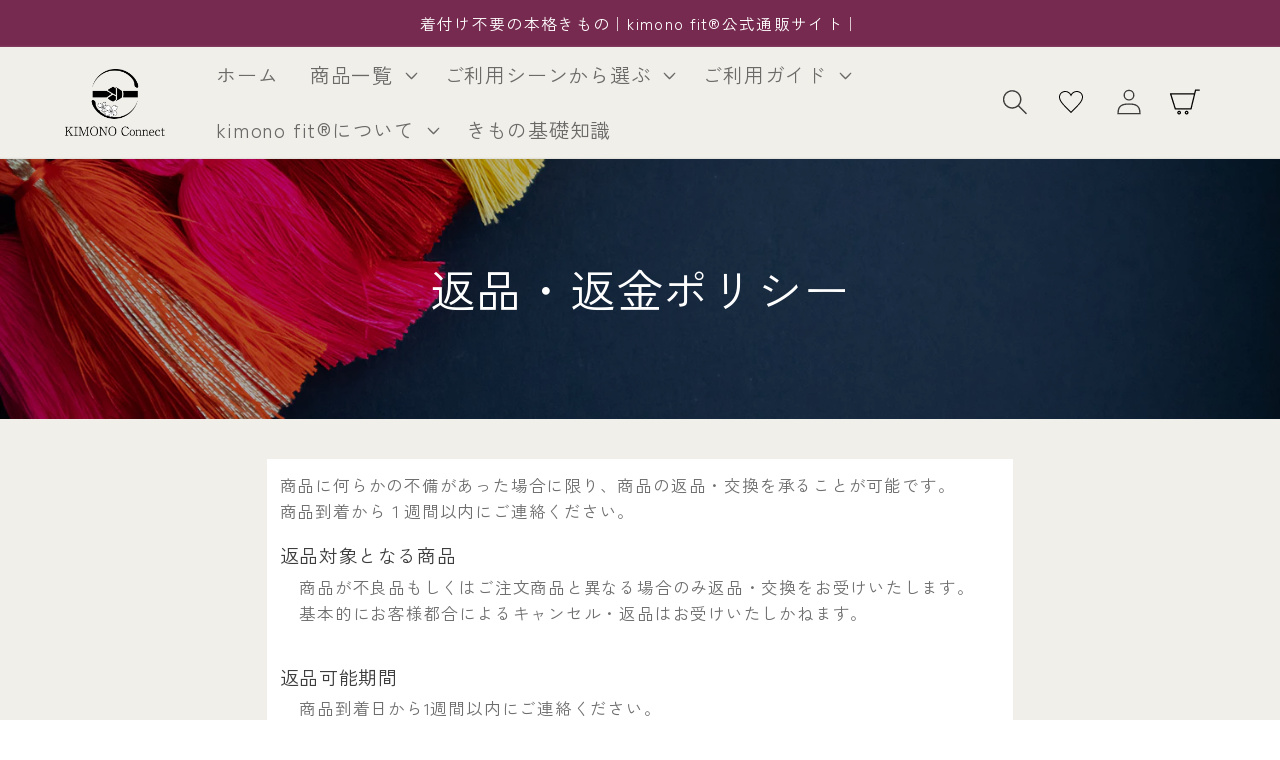

--- FILE ---
content_type: text/css
request_url: https://ilovekimono.com/cdn/shop/t/105/assets/custom-style.css?v=167519726646469715011697509682
body_size: 1400
content:
@media screen and (min-width: 990px){.cp-news-title-style-page-width-desktop{max-width:var(--page-width);padding:0 20rem}}@media only screen and (min-width:750px){.cart__delivery-time-notice{text-align:right}.banner__content>div>h2{font-size:3.5rem}.cp-footer-block--newsletter__desktop{justify-content:end!important}.cp-footer-block--newsletter__mobile{display:none!important}span.product-pattern-color{width:75%!important}.cart__ctas__right{display:block!important;text-align:right!important}}@media only screen and (max-width:749px){.field__label{font-size:14px}.cart__delivery-time-notice{text-align:center}.banner__content>div>h2{font-size:2.1rem}.cp-footer-block--newsletter__desktop{display:none!important}}@media only screen and (max-width:667px){.product-personalizer,.swym-wishlist-button-bar{text-align:center!important}span.product-pattern-color.liberty-print{width:100%!important}.pplr_prev_span{display:none}span.product-pattern-color{display:block;width:100%!important;height:auto}}@media only screen and (max-width:375px){.banner__content>div>h2{font-size:1.8rem}}.grecaptcha-badge{visibility:hidden}.list-payment__item.default-order1{order:3}.list-payment__item.default-order2{order:5}.list-payment__item.default-order3{order:6}.list-payment__item.default-order4{order:4}.list-payment__item.default-order5{order:2}.list-payment__item.default-order6{order:7}.list-payment__item.default-order7{order:1}.header__menu-item{font-size:20px}.swym-wishlis.header__icon.link.link--text.focus-inset:hover{transform:scale(1.07)}#cart-icon-bubble svg{transform:scale(1.25)}#cart-icon-bubble svg:hover{transform:scale(1.38)}.cart-count-bubble-custom{font-size:12px;background:#000;color:#fff;vertical-align:top;margin-left:-10px;margin-bottom:50px}#custom-badge{padding-left:9px;padding-right:9px;-webkit-border-radius:9px;-moz-border-radius:9px;border-radius:9px}.swym-ui-components .swym-bg-2,.swym-ui-component .swym-bg-2{background:#121212!important}.swym-ui-component .swym-empty-wishlist-container .swym-empty-wishlist-title{font-weight:400!important;font-size:48px!important;line-height:50px!important}.swym-ui-component .swym-empty-wishlist-container .swym-empty-wishlist-text,.swym-ui-component .swym-save-wishlist-modal .swym-save-wishlist-modal-dialog .swym-text-content{font-size:20.8px!important;color:#121212bf!important;display:block!important;margin-block-start:1em!important;margin-block-end:1em!important;margin-inline-start:0px!important;margin-inline-end:0px!important}.swym-ui-component .swym-empty-wishlist-container .swym-empty-wishlist-continue-btn,.swym-ui-component .swym-save-wishlist-modal .swym-save-wishlist-modal-dialog .swym-save-summary .swym-login-btn{cursor:pointer!important;display:inline-flex!important;justify-content:center!important;align-items:center!important;box-sizing:border-box!important;font:inherit!important;padding:.9rem 3rem 1.1rem!important;text-decoration:none!important;border:.1rem solid transparent!important;border-radius:0!important;background-color:rgba(var(--color-button),var(--alpha-button-background))!important;box-shadow:0 0 0 .1rem rgba(var(--color-button),var(--alpha-button-border))!important;color:rgb(var(--color-button-text))!important;min-width:12rem!important;min-height:4.5rem!important;transition:box-shadow var(--duration-short) ease!important;-webkit-appearance:none!important;appearance:none!important}.swym-ui-component .swym-save-wishlist-modal .swym-save-wishlist-modal-dialog .swym-save-summary .swym-save-list-btn{cursor:pointer!important;display:inline-flex!important;justify-content:center!important;align-items:center!important;box-sizing:border-box!important;font:inherit!important;padding:.9rem 3rem 1.1rem!important;text-decoration:none!important;border:.1rem solid transparent!important;border-radius:0!important;background-color:#fff!important;box-shadow:0 0 0 .1rem rgba(var(--color-button),var(--alpha-button-border))!important;color:#121212!important;min-width:12rem!important;min-height:4.5rem!important;transition:box-shadow var(--duration-short) ease!important;-webkit-appearance:none!important;appearance:none!important}.swym-ui-component .swym-wishlist-detail-separator{height:0px!important}#contact_form * select{font-size:14px}[id^=product_form_]>div>div:nth-child(2)>div>h3,[id^=product_form_] *{font-family:var(--font-body-family);font-weight:var(--font-body-weight)}.product-message__simulation{font-size:medium;color:gray;padding-bottom:12px}.product-message__about-us>a{font-size:18px;color:gray}h2.styled-heading,h3.styled-heading{font-size:28px;font-weight:500;letter-spacing:0;line-height:1.5em;padding-bottom:15px;position:relative}h2.styled-heading:after,h3.styled-heading:after{content:"";position:absolute;left:0;bottom:2px;height:1px;width:100%;background-color:gray}span.product-pattern-color,h3.styled-heading:not(:first-child){padding-top:30px}.product-details{color:#121212bf}.product-details div:not(:first-child){padding-top:10px}.product-details-caution,.product-media-gallery-text{padding-top:1em;font-size:medium;color:gray}div[class*=swym-modal-content] *{font-family:var(--font-body-family)!important}#swym-component-container>div.swym-wishlist-modal-container.swym-ui-component.swym-is-safari>div>div.swym-modal.swym-save-wishlist-modal>div.swym-modal-content>div>div>button.swym-save-list-btn.swym-button.swym-button-2.swym-is-button.swym-color-2.swym-border-color-1{display:none!important}#loading{width:100vw;height:100vh;transition:all 1s;background-color:#fff;position:fixed;top:0;left:0;z-index:9999}.loaded{opacity:0;visibility:hidden}span.lm-nagajyuban{display:table;margin:1.5em;width:250px;content:url(/cdn/shop/files/wash_jyuban.svg?v=1658985991)}span.lm-jp-bra{display:table;margin:1.5em;width:250px;content:url(/cdn/shop/files/lm_jp_bra.svg?v=1653376316)}span.lm-ladies-futakoshi.lm-kimono,span.lm-ladies-otonapop.lm-kimono,span.lm-ladies-formal.lm-kimono,span.lm-ladies-iromuji.lm-kimono,span.lm-ladies-liberty.lm-kimono,span.lm-mens-formal.lm-kimono,span.lm-mens-iromuji.lm-kimono{display:table;margin:1.5em;width:250px;content:url(/cdn/shop/files/lm_kimono.svg?v=1653376316)}span.lm-ladies-reversible-3way.lm-obi,span.lm-ladies-futakoshi.lm-obi,span.lm-ladies-otonapop.lm-obi,span.lm-ladies-formal.lm-obi,span.lm-ladies-iromuji.lm-obi,span.lm-ladies-liberty.lm-obi,span.lm-mens-formal.lm-obi,span.lm-mens-iromuji.lm-obi{display:table;margin:1.5em;width:250px;content:url(/cdn/shop/files/lm_obi_hakama.svg?v=1653376315)}.cc-settings-dialog,.cc-banner.cc-top{background-color:#fff}.cc-window,.cc-settings-dialog,.cc-btn,#cookieconsent\:settings>div>label{font-family:var(--font-body-family)!important}.cc-settings:hover,.cc-allow:hover{transform:scale(1.1)}.cc-btn-accept-selected:hover,.cc-btn-accept-all:hover{transform:scale(1.03,1.1)}.cc-btn{border-radius:0!important}.cc-settings-dialog a:focus,.cc-settings-dialog button:focus,.cc-settings-dialog input:focus+.cc-checkbox,.cc-window a:focus,.cc-window button:focus{box-shadow:none!important}button.cc-btn.cc-settings:focus{background-color:inherit;color:#000;transition:none;transform:none}.swym-product-tile{display:none!important}div[data-pf-type|=Block]{margin-bottom:0!important}.tax-included-pgf{font-size:20px;color:#000}.tax-included-spf{font-size:14px;color:#000}.swym-wishlist-detail-content:after{text-align:center;font-size:14px}.cc-btn.cc-btn-close-settings{margin:0 0 0 auto}@media screen and (max-width: 900px){.cc-btn{white-space:nowrap!important}}.cc-link{color:#000!important}.cc-link:hover{opacity:1;color:#000!important}.cc-btn.cc-settings{white-space:nowrap}span.cc-checkbox{background-color:#fff!important}span.cc-checkbox:after{border-color:#000!important}.cart__delivery-time-notice{margin-top:10px}.cart-empty__delivery-time-notice{text-align:center;margin-top:20px}.cart__delivery-time-notice a,.cart-empty__delivery-time-notice a{color:rgb(var(--color-link))}.banner__box-transparent-background{background-color:transparent}.banner__box-transparent-background h2 span{color:#fff}.card__heading__text,.circle-divider__text{font-size:1.6rem}.text-body{color:rgba(var(--color-foreground))!important}.cf-field .cf-select-wrap>select{line-height:normal!important;padding:0 2rem!important}.footer__copyright>a{color:#7fbfff}div.properties>span:not(:last-child){display:none}.cp-footer__content-bottom-wrapper-block{display:block!important}.icon-account,.icon-instagram,.icon-tiktok{color:rgb(var(--color-foreground))}.size-chart-content{text-align:center}.size-chart-content a{cursor:pointer;padding:.5rem 2rem;text-decoration:none;border:.1rem solid transparent;border-radius:0;border-color:#121212bf;color:#121212bf}.accordion__content{overflow-x:visible!important}.futakoshi-chirimen-size-select-text{font-size:18px;margin-top:4rem!important}.article-template__link{font-size:1.4rem!important}.cart__delivery-time-notice p{font-size:1.3rem}.cart__blocks__width{width:auto!important}.cart__dynamic-checkout-buttons-width{max-width:none!important}.tax-note__margin-top{margin-top:0!important}.line-item-wrapper{margin:0!important;width:100%;float:left;text-align:left;position:relative}.line-item-wrapper label{margin:0;padding:10px 0;width:50%;float:left;text-align:left;font-size:medium}.line-item-wrapper input{width:26%;min-height:30px}.line-item-wrapper select{width:26%;padding:7px}
/*# sourceMappingURL=/cdn/shop/t/105/assets/custom-style.css.map?v=167519726646469715011697509682 */


--- FILE ---
content_type: text/css
request_url: https://ilovekimono.com/cdn/shop/t/105/assets/custom-style-jp.css?v=18543773958722436741754555200
body_size: 822
content:
:root{--font-body-family: "Zen Kaku Gothic New", sans-serif;--font-heading-family: "Zen Kaku Gothic New", sans-serif;--font-body-weight: 400;--font-heading-weight: 300}span.liberty-print{width:120%;content:url(/cdn/shop/files/product-pattern-color-liberty-print-jp.png)}span.futakoshi-chirimen{width:120%;content:url(/cdn/shop/files/product-pattern-color-futakoshi-chirimen-jp.png)}span.edo-komon{width:120%;content:url(/cdn/shop/files/product-pattern-color-edo-komon-women-jp.png)}span.edo-komon-men{width:120%;content:url(/cdn/shop/files/product-pattern-color-edo-komon-men-jp.png)}span.pop-kimono{width:120%;content:url(/cdn/shop/files/product-pattern-color-pop-jp.png)}span.iromuji-kimono{width:120%;content:url(/cdn/shop/files/product-pattern-color-iromuji-women-jp.png)}span.iromuji-kimono-men{width:120%;content:url(/cdn/shop/files/product-pattern-color-iromuji-men-jp.png)}span.futakoshi-chirimen-asanoha{width:120%;content:url(/cdn/shop/files/women-chirimen-asanoha_PC.png?v=1754548207)}span.futakoshi-chirimen-botanical{width:120%;content:url(/cdn/shop/files/ptn_w_botanical_jp_pc.png?v=1706841189)}span.futakoshi-chirimen-tubaki{width:120%;content:url(/cdn/shop/files/women-chirimen-tubaki_PC.png?v=1754548208)}span.futakoshi-chirimen-sakura{width:120%;content:url(/cdn/shop/files/women-chirimen-sakura_yaesakuraPC.png?v=17545482086)}span.futakoshi-chirimen-kikuyuuzen{width:120%;content:url(/cdn/shop/files/women-chirimen-kikuyuzen_PC.png?v=1754548208)}span.futakoshi-chirimen-kikusui{width:120%;content:url(/cdn/shop/files/women-chirimen-kikusuiPC.png?v=1754548208)}span.futakoshi-chirimen-retro{width:120%;content:url(/cdn/shop/files/women-chirimen-retroPC.png?v=1754548207)}span.futakoshi-chirimen-temari{width:120%;content:url(/cdn/shop/files/women_chirimen-temari-YL.png?v=1754548207)}span.futakoshi-chirimen-shippou-men{width:120%;content:url(/cdn/shop/files/ptn_m_shippou_jp_pc.png?v=1707186871)}span.futakoshi-chirimen-seigaiha-men{width:120%;content:url(/cdn/shop/files/ptn_m_seigaiha_jp_pc.png?v=1707188305)}span.futakoshi-chirimen-saaya-men{width:120%;content:url(/cdn/shop/files/ptn_m_saaya_jp_pc.png?v=1707189589)}span.futakoshi-chirimen-botanical-men{width:120%;content:url(/cdn/shop/files/ptn_m_botanical_jp_pc.png?v=1707185119)}span.futakoshi-chirimen-kojirou-men{width:120%;content:url(/cdn/shop/files/ptn_m_kojirou_jp_pc.png?v=1707190124)}span.futakoshi-chirimen-kagome-men{width:120%;content:url(/cdn/shop/files/ptn_m_kagome_jp_pc.png?v=1707191056)}span.futakoshi-chirimen-dragon-men{width:120%;content:url(/cdn/shop/files/ptn_m_dragon_jp_pc.png?v=1707193122)}span.liberty-print-kimono-ianthe{width:120%;content:url(/cdn/shop/files/women-liberty-ianthePC.png?v=1754548207)}span.liberty-print-kimono-lilac{width:120%;content:url(/cdn/shop/files/women-liberty-lilacPC.png?v=1754548208)}span.liberty-print-kimono-yoshie{width:120%;content:url(/cdn/shop/files/women-liberty-yoshiePC.png?v=1754548208)}span.liberty-print-kimono-clementina{width:120%;content:url(/cdn/shop/files/women-liberty-clementinaPC.png?v=1754548208)}span.liberty-print-kimono-wildflowers{width:120%;content:url(/cdn/shop/files/women-liberty-wildFlowers.png?v=1754548208)}span.liberty-print-kimono-zoo{width:120%;content:url(/cdn/shop/files/women-liberty-zooPC.png?v=1754548208)}span.reversible-otaiko-obi{width:120%;content:url(/cdn/shop/files/ptn_otaikoobi_pc.png?v=1754461623)}@media only screen and (max-width:667px){span.iromuji-kimono{content:url(/cdn/shop/files/product-pattern-color-iromuji-women-jp-sp.png)!important}span.iromuji-kimono-men{content:url(/cdn/shop/files/product-pattern-color-iromuji-men-jp-sp.png)!important}span.edo-komon-men{content:url(/cdn/shop/files/product-pattern-color-edo-komon-men-jp-sp.png)!important}span.liberty-print{content:url(/cdn/shop/files/product-pattern-color-liberty-print-jp-sp.png)!important}span.edo-komon{content:url(/cdn/shop/files/product-pattern-color-edo-komon-women-jp-sp.png)!important}span.futakoshi-chirimen{content:url(/cdn/shop/files/product-pattern-color-futakoshi-chirimen-jp-sp.png)!important}span.pop-kimono{content:url(/cdn/shop/files/product-pattern-color-pop-jp-sp.png)!important}span.futakoshi-chirimen-asanoha{content:url(/cdn/shop/files/women-chirimen-asanoha_sp.png?v=1754548208)!important}span.futakoshi-chirimen-botanical{content:url(/cdn/shop/files/ptn_w_botanical_jp_sp.png?v=1706841189)!important}span.futakoshi-chirimen-tubaki{content:url(/cdn/shop/files/women-chirimen-tubakiSP.png?v=1754548207)!important}span.futakoshi-chirimen-sakura{content:url(/cdn/shop/files/women-chirimen-sakura_yaesakuraSP.png?v=1754548207)!important}span.futakoshi-chirimen-kikuyuuzen{content:url(/cdn/shop/files/women-chirimen-kikuyuzen_SP.png?v=1754548208)!important}span.futakoshi-chirimen-kikusui{content:url(/cdn/shop/files/women-chirimen-kikusuiSP.png?v=1754548208)!important}span.futakoshi-chirimen-retro{content:url(/cdn/shop/files/women-chirimen-retroSP.png?v=1754548207)!important}span.futakoshi-chirimen-temari{content:url(/cdn/shop/files/women_chirimen-temari-YLSP.png?v=1754548208)!important}span.futakoshi-chirimen-shippou-men{content:url(/cdn/shop/files/ptn_m_shippou_jp_sp.png?v=1707186871)}span.futakoshi-chirimen-seigaiha-men{content:url(/cdn/shop/files/ptn_m_seigaiha_jp_sp.png?v=1707188305)}span.futakoshi-chirimen-saaya-men{content:url(/cdn/shop/files/ptn_m_saaya_jp_sp.png?v=1707189589)}span.futakoshi-chirimen-botanical-men{content:url(/cdn/shop/files/ptn_m_botanical_jp_sp.png?v=1707185120)}span.futakoshi-chirimen-kojirou-men{content:url(/cdn/shop/files/ptn_m_kojirou_jp_sp.png?v=1707190125)}span.futakoshi-chirimen-kagome-men{content:url(/cdn/shop/files/ptn_m_kagome_jp_sp.png?v=1707191056)}span.futakoshi-chirimen-dragon-men{content:url(/cdn/shop/files/ptn_m_dragon_jp_sp.png?v=1707193122)}span.liberty-print-kimono-ianthe{content:url(/cdn/shop/files/women-liberty-iantheSP.png?v=1754548208)}span.liberty-print-kimono-lilac{content:url(/cdn/shop/files/women-liberty-lilacSP.png?v=1754548208)}span.liberty-print-kimono-yoshie{content:url(/cdn/shop/files/women-liberty-yoshieSP.png?v=1754548208)}span.liberty-print-kimono-clementina{content:url(/cdn/shop/files/women-liberty-clementinaSP.png?v=1754548208)}span.liberty-print-kimono-wildflowers{content:url(/cdn/shop/files/women-liberty-wildFlowersSP.png?v=1754548208)}span.liberty-print-kimono-zoo{content:url(/cdn/shop/files/women-liberty-zooSP.png?v=1754548208)}span.reversible-otaiko-obi{content:url(/cdn/shop/files/ptn_otaikoobi_sp.png?v=1754461623)!important}}span.sc-mens-formal,span.sc-mens-iromuji{width:100%;padding-bottom:1em;content:url(/cdn/shop/files/product-kimono-size-chart-men-jp.png)}span.sc-ladies-futakoshi,span.sc-ladies-otonapop,span.sc-ladies-formal,span.sc-ladies-iromuji,span.sc-ladies-liberty,span.sc-ladies-nagajuban{width:100%;padding-bottom:1em;content:url(/cdn/shop/files/product-kimono-size-chart-women-jp.png)}span.sc-jp-bra{width:100%;padding-bottom:1em;content:url(/cdn/shop/files/product-bra-size-chart-jp.png)}span.sc-jp-obi{width:100%;padding-bottom:1em;content:url(/cdn/shop/files/obi_size_jp.png?v=1708998113)}form[data-cf-form~=Rxtj2k]{display:none}.cf-country-picker{pointer-events:none}.meas-guide-body-chart-shoulder-arm{content:url(/cdn/shop/files/meas-guide-body-chart-shoulder-arm-jp.jpg?v=1675330687)}.meas-guide-women-front-left{content:url(/cdn/shop/files/meas-guide-women-front-left-jp.jpg?v=1675330698)}.cp-meas-guide__men-front-left{content:url(/cdn/shop/files/meas-guide-men-front-left-jp.jpg?v=1675330714)}.cp-meas-guide__women-front-back{content:url(/cdn/shop/files/meas-guide-women-front-back-jp.png)}.cp-meas-guide__women-size-chart{content:url(/cdn/shop/files/meas-guide-women-size-chart-jp.png)}.cp-meas-guide__men-front-back{content:url(/cdn/shop/files/meas-guide-men-front-back-jp.png)}.cp-meas-guide__men-size-chart{content:url(/cdn/shop/files/meas-guide-men-size-chart-jp.png)}.cp-scenario__banners-kimonos-for-hangouts{content:url(/cdn/shop/files/kimonos-for-hangouts-jp.jpg)}.cp-scenario__banners-kimonos-for-tea-ceremony{content:url(/cdn/shop/files/kimonos-for-tea-ceremony-jp.jpg)}.cp-scenario__banners-kimonos-for-business{content:url(/cdn/shop/files/kimonos-for-business-jp.jpg)}.cp-scenario__banners-kimonos-for-shrine-visit{content:url(/cdn/shop/files/kimonos-for-shrine-visit-jp.jpg)}.cp-scenario__banners-kimonos-for-traveling{content:url(/cdn/shop/files/kimonos-for-traveling-jp.jpg)}.cp-scenario__banners-kimonos-for-ohanami{content:url(/cdn/shop/files/kimonos-for-ohanami-jp.jpg)}.cp-top-banner__kimono-set-for-women{content:url(/cdn/shop/files/top-kimono-set-for-women-jp.jpg)}.cp-top-banner__custom-made-kimono-process{content:url(/cdn/shop/files/top-custom-made-kimono-process-jp.jpg)}.cp-top-banner__scenarios{content:url(/cdn/shop/files/top-scenarios-jp.jpg)}.rich-text__wrapper,.rich-text__wrapper>div>h2>span{font-family:Shippori Mincho,sans-serif;font-weight:500}main#MainContent .shopify-section:has(slideshow-component):nth-of-type(1) .slideshow__slide:nth-of-type(1) img{content:url(/cdn/shop/files/kimonofit-top-slider-image-pc1-jp.jpg?v=1699593329)}main#MainContent .shopify-section:has(slideshow-component):nth-of-type(1) .slideshow__slide:nth-of-type(2) img{content:url(/cdn/shop/files/kimonofit-top-slider-image-pc4-jp.jpg?v=1705984174)}main#MainContent .shopify-section:has(slideshow-component):nth-of-type(1) .slideshow__slide:nth-of-type(3) img{content:url(/cdn/shop/files/kimonofit-top-slider-image-pc2-jp.jpg?v=1699589547)}main#MainContent .shopify-section:has(slideshow-component):nth-of-type(1) .slideshow__slide:nth-of-type(4) img{content:url(/cdn/shop/files/kimonofit-top-slider-image-pc3-jp.jpg?v=1699589547)}main#MainContent .shopify-section:has(slideshow-component):nth-of-type(2) .slideshow__slide:nth-of-type(1) img{content:url(/cdn/shop/files/kimonofit-top-slider-image-sp1-jp.jpg?v=1699589547)}main#MainContent .shopify-section:has(slideshow-component):nth-of-type(2) .slideshow__slide:nth-of-type(2) img{content:url(/cdn/shop/files/kimonofit-top-slider-image-sp4-jp.jpg?v=1705984174)}main#MainContent .shopify-section:has(slideshow-component):nth-of-type(2) .slideshow__slide:nth-of-type(3) img{content:url(/cdn/shop/files/kimonofit-top-slider-image-sp2-jp.jpg?v=1699589546)}main#MainContent .shopify-section:has(slideshow-component):nth-of-type(2) .slideshow__slide:nth-of-type(4) img{content:url(/cdn/shop/files/kimonofit-top-slider-image-sp3-jp.jpg?v=1699589547)}
/*# sourceMappingURL=/cdn/shop/t/105/assets/custom-style-jp.css.map?v=18543773958722436741754555200 */


--- FILE ---
content_type: text/css
request_url: https://ilovekimono.com/cdn/shop/t/105/assets/page-privacy-policy.css?v=7862700315717604601716179808
body_size: -483
content:
p,table{margin-bottom:1rem}.cp-p-policy__association,.cp-p-policy__table-header{margin:3rem 0 2rem}.cp-p-policy__item-text ol,.cp-p-policy__item-text ul{margin-top:1rem;padding-left:24px}.cp-p-policy__item-text ol ol,.cp-p-policy__item-text ol ul,.cp-p-policy__item-text ul ul{margin-top:0}.cp-p-policy__revied-date{text-align:right}.cp-p-policy__association-name{font-weight:700}.cp-p-policy__contents{background-color:#fff;font-size:80%;--font-heading-scale: .8}.privacy-policy__txt-right{display:flex;justify-content:flex-end}.information__flex{display:flex;margin-top:1rem}.privacy-policy__flex{display:flex;align-items:center;justify-content:flex-end;margin-top:3rem}.privacy-policy__mark{width:10rem;height:10rem;margin-right:3.5rem}.privacy-policy__mark img{width:100%;height:100%;object-fit:cover}@media (max-width: 767px){.privacy-policy__mark{width:10rem;height:6rem;margin-right:1rem}}
/*# sourceMappingURL=/cdn/shop/t/105/assets/page-privacy-policy.css.map?v=7862700315717604601716179808 */


--- FILE ---
content_type: text/css
request_url: https://ilovekimono.com/cdn/shop/t/105/assets/custom-style-JPY-CNY.css?v=179604799834111925961680143922
body_size: -594
content:
.swym-product-final-price.swym-value{background-color:#fff}.swym-product-final-price.swym-value:before{content:"\a5  ";position:absolute;background-color:#fff;color:#000}
/*# sourceMappingURL=/cdn/shop/t/105/assets/custom-style-JPY-CNY.css.map?v=179604799834111925961680143922 */


--- FILE ---
content_type: text/css
request_url: https://ilovekimono.com/cdn/shop/t/105/assets/custom-style-JPY-CNY.css?v=179604799834111925961680143922
body_size: -460
content:
.swym-product-final-price.swym-value{background-color:#fff}.swym-product-final-price.swym-value:before{content:"\a5  ";position:absolute;background-color:#fff;color:#000}
/*# sourceMappingURL=/cdn/shop/t/105/assets/custom-style-JPY-CNY.css.map?v=179604799834111925961680143922 */


--- FILE ---
content_type: text/javascript
request_url: https://ilovekimono.com/cdn/shop/t/105/assets/jquery-3.3.1.slim.min.js?v=180388330812880009921680143923
body_size: 23705
content:
/*! jQuery v3.3.1 -ajax,-ajax/jsonp,-ajax/load,-ajax/parseXML,-ajax/script,-ajax/var/location,-ajax/var/nonce,-ajax/var/rquery,-ajax/xhr,-manipulation/_evalUrl,-event/ajax,-effects,-effects/Tween,-effects/animatedSelector | (c) JS Foundation and other contributors | jquery.org/license */
!function (e, t) { "use strict"; "object" == typeof module && "object" == typeof module.exports ? module.exports = e.document ? t(e, !0) : function (e) { if (!e.document) throw new Error("jQuery requires a window with a document"); return t(e) } : t(e) }("undefined" != typeof window ? window : this, function (e, t) { "use strict"; var n = [], r = e.document, i = Object.getPrototypeOf, o = n.slice, a = n.concat, u = n.push, s = n.indexOf, l = {}, c = l.toString, f = l.hasOwnProperty, d = f.toString, p = d.call(Object), h = {}, g = function e(t) { return "function" == typeof t && "number" != typeof t.nodeType }, v = function e(t) { return null != t && t === t.window }, y = { type: !0, src: !0, noModule: !0 }; function m(e, t, n) { var i, o = (t = t || r).createElement("script"); if (o.text = e, n) for (i in y) n[i] && (o[i] = n[i]); t.head.appendChild(o).parentNode.removeChild(o) } function b(e) { return null == e ? e + "" : "object" == typeof e || "function" == typeof e ? l[c.call(e)] || "object" : typeof e } var x = "3.3.1 -ajax,-ajax/jsonp,-ajax/load,-ajax/parseXML,-ajax/script,-ajax/var/location,-ajax/var/nonce,-ajax/var/rquery,-ajax/xhr,-manipulation/_evalUrl,-event/ajax,-effects,-effects/Tween,-effects/animatedSelector", w = function (e, t) { return new w.fn.init(e, t) }, C = /^[\s\uFEFF\xA0]+|[\s\uFEFF\xA0]+$/g; w.fn = w.prototype = { jquery: x, constructor: w, length: 0, toArray: function () { return o.call(this) }, get: function (e) { return null == e ? o.call(this) : e < 0 ? this[e + this.length] : this[e] }, pushStack: function (e) { var t = w.merge(this.constructor(), e); return t.prevObject = this, t }, each: function (e) { return w.each(this, e) }, map: function (e) { return this.pushStack(w.map(this, function (t, n) { return e.call(t, n, t) })) }, slice: function () { return this.pushStack(o.apply(this, arguments)) }, first: function () { return this.eq(0) }, last: function () { return this.eq(-1) }, eq: function (e) { var t = this.length, n = +e + (e < 0 ? t : 0); return this.pushStack(n >= 0 && n < t ? [this[n]] : []) }, end: function () { return this.prevObject || this.constructor() }, push: u, sort: n.sort, splice: n.splice }, w.extend = w.fn.extend = function () { var e, t, n, r, i, o, a = arguments[0] || {}, u = 1, s = arguments.length, l = !1; for ("boolean" == typeof a && (l = a, a = arguments[u] || {}, u++), "object" == typeof a || g(a) || (a = {}), u === s && (a = this, u--); u < s; u++)if (null != (e = arguments[u])) for (t in e) n = a[t], a !== (r = e[t]) && (l && r && (w.isPlainObject(r) || (i = Array.isArray(r))) ? (i ? (i = !1, o = n && Array.isArray(n) ? n : []) : o = n && w.isPlainObject(n) ? n : {}, a[t] = w.extend(l, o, r)) : void 0 !== r && (a[t] = r)); return a }, w.extend({ expando: "jQuery" + (x + Math.random()).replace(/\D/g, ""), isReady: !0, error: function (e) { throw new Error(e) }, noop: function () { }, isPlainObject: function (e) { var t, n; return !(!e || "[object Object]" !== c.call(e)) && (!(t = i(e)) || "function" == typeof (n = f.call(t, "constructor") && t.constructor) && d.call(n) === p) }, isEmptyObject: function (e) { var t; for (t in e) return !1; return !0 }, globalEval: function (e) { m(e) }, each: function (e, t) { var n, r = 0; if (T(e)) { for (n = e.length; r < n; r++)if (!1 === t.call(e[r], r, e[r])) break } else for (r in e) if (!1 === t.call(e[r], r, e[r])) break; return e }, trim: function (e) { return null == e ? "" : (e + "").replace(C, "") }, makeArray: function (e, t) { var n = t || []; return null != e && (T(Object(e)) ? w.merge(n, "string" == typeof e ? [e] : e) : u.call(n, e)), n }, inArray: function (e, t, n) { return null == t ? -1 : s.call(t, e, n) }, merge: function (e, t) { for (var n = +t.length, r = 0, i = e.length; r < n; r++)e[i++] = t[r]; return e.length = i, e }, grep: function (e, t, n) { for (var r, i = [], o = 0, a = e.length, u = !n; o < a; o++)(r = !t(e[o], o)) !== u && i.push(e[o]); return i }, map: function (e, t, n) { var r, i, o = 0, u = []; if (T(e)) for (r = e.length; o < r; o++)null != (i = t(e[o], o, n)) && u.push(i); else for (o in e) null != (i = t(e[o], o, n)) && u.push(i); return a.apply([], u) }, guid: 1, support: h }), "function" == typeof Symbol && (w.fn[Symbol.iterator] = n[Symbol.iterator]), w.each("Boolean Number String Function Array Date RegExp Object Error Symbol".split(" "), function (e, t) { l["[object " + t + "]"] = t.toLowerCase() }); function T(e) { var t = !!e && "length" in e && e.length, n = b(e); return !g(e) && !v(e) && ("array" === n || 0 === t || "number" == typeof t && t > 0 && t - 1 in e) } var E = function (e) { var t, n, r, i, o, a, u, s, l, c, f, d, p, h, g, v, y, m, b, x = "sizzle" + 1 * new Date, w = e.document, C = 0, T = 0, E = ae(), N = ae(), k = ae(), A = function (e, t) { return e === t && (f = !0), 0 }, D = {}.hasOwnProperty, S = [], L = S.pop, j = S.push, q = S.push, O = S.slice, P = function (e, t) { for (var n = 0, r = e.length; n < r; n++)if (e[n] === t) return n; return -1 }, H = "checked|selected|async|autofocus|autoplay|controls|defer|disabled|hidden|ismap|loop|multiple|open|readonly|required|scoped", I = "[\\x20\\t\\r\\n\\f]", R = "(?:\\\\.|[\\w-]|[^\0-\\xa0])+", B = "\\[" + I + "*(" + R + ")(?:" + I + "*([*^$|!~]?=)" + I + "*(?:'((?:\\\\.|[^\\\\'])*)'|\"((?:\\\\.|[^\\\\\"])*)\"|(" + R + "))|)" + I + "*\\]", M = ":(" + R + ")(?:\\((('((?:\\\\.|[^\\\\'])*)'|\"((?:\\\\.|[^\\\\\"])*)\")|((?:\\\\.|[^\\\\()[\\]]|" + B + ")*)|.*)\\)|)", W = new RegExp(I + "+", "g"), $ = new RegExp("^" + I + "+|((?:^|[^\\\\])(?:\\\\.)*)" + I + "+$", "g"), F = new RegExp("^" + I + "*," + I + "*"), z = new RegExp("^" + I + "*([>+~]|" + I + ")" + I + "*"), _ = new RegExp("=" + I + "*([^\\]'\"]*?)" + I + "*\\]", "g"), U = new RegExp(M), V = new RegExp("^" + R + "$"), X = { ID: new RegExp("^#(" + R + ")"), CLASS: new RegExp("^\\.(" + R + ")"), TAG: new RegExp("^(" + R + "|[*])"), ATTR: new RegExp("^" + B), PSEUDO: new RegExp("^" + M), CHILD: new RegExp("^:(only|first|last|nth|nth-last)-(child|of-type)(?:\\(" + I + "*(even|odd|(([+-]|)(\\d*)n|)" + I + "*(?:([+-]|)" + I + "*(\\d+)|))" + I + "*\\)|)", "i"), bool: new RegExp("^(?:" + H + ")$", "i"), needsContext: new RegExp("^" + I + "*[>+~]|:(even|odd|eq|gt|lt|nth|first|last)(?:\\(" + I + "*((?:-\\d)?\\d*)" + I + "*\\)|)(?=[^-]|$)", "i") }, Q = /^(?:input|select|textarea|button)$/i, Y = /^h\d$/i, G = /^[^{]+\{\s*\[native \w/, K = /^(?:#([\w-]+)|(\w+)|\.([\w-]+))$/, J = /[+~]/, Z = new RegExp("\\\\([\\da-f]{1,6}" + I + "?|(" + I + ")|.)", "ig"), ee = function (e, t, n) { var r = "0x" + t - 65536; return r !== r || n ? t : r < 0 ? String.fromCharCode(r + 65536) : String.fromCharCode(r >> 10 | 55296, 1023 & r | 56320) }, te = /([\0-\x1f\x7f]|^-?\d)|^-$|[^\0-\x1f\x7f-\uFFFF\w-]/g, ne = function (e, t) { return t ? "\0" === e ? "\ufffd" : e.slice(0, -1) + "\\" + e.charCodeAt(e.length - 1).toString(16) + " " : "\\" + e }, re = function () { d() }, ie = me(function (e) { return !0 === e.disabled && ("form" in e || "label" in e) }, { dir: "parentNode", next: "legend" }); try { q.apply(S = O.call(w.childNodes), w.childNodes), S[w.childNodes.length].nodeType } catch (e) { q = { apply: S.length ? function (e, t) { j.apply(e, O.call(t)) } : function (e, t) { var n = e.length, r = 0; while (e[n++] = t[r++]); e.length = n - 1 } } } function oe(e, t, r, i) { var o, u, l, c, f, h, y, m = t && t.ownerDocument, C = t ? t.nodeType : 9; if (r = r || [], "string" != typeof e || !e || 1 !== C && 9 !== C && 11 !== C) return r; if (!i && ((t ? t.ownerDocument || t : w) !== p && d(t), t = t || p, g)) { if (11 !== C && (f = K.exec(e))) if (o = f[1]) { if (9 === C) { if (!(l = t.getElementById(o))) return r; if (l.id === o) return r.push(l), r } else if (m && (l = m.getElementById(o)) && b(t, l) && l.id === o) return r.push(l), r } else { if (f[2]) return q.apply(r, t.getElementsByTagName(e)), r; if ((o = f[3]) && n.getElementsByClassName && t.getElementsByClassName) return q.apply(r, t.getElementsByClassName(o)), r } if (n.qsa && !k[e + " "] && (!v || !v.test(e))) { if (1 !== C) m = t, y = e; else if ("object" !== t.nodeName.toLowerCase()) { (c = t.getAttribute("id")) ? c = c.replace(te, ne) : t.setAttribute("id", c = x), u = (h = a(e)).length; while (u--) h[u] = "#" + c + " " + ye(h[u]); y = h.join(","), m = J.test(e) && ge(t.parentNode) || t } if (y) try { return q.apply(r, m.querySelectorAll(y)), r } catch (e) { } finally { c === x && t.removeAttribute("id") } } } return s(e.replace($, "$1"), t, r, i) } function ae() { var e = []; function t(n, i) { return e.push(n + " ") > r.cacheLength && delete t[e.shift()], t[n + " "] = i } return t } function ue(e) { return e[x] = !0, e } function se(e) { var t = p.createElement("fieldset"); try { return !!e(t) } catch (e) { return !1 } finally { t.parentNode && t.parentNode.removeChild(t), t = null } } function le(e, t) { var n = e.split("|"), i = n.length; while (i--) r.attrHandle[n[i]] = t } function ce(e, t) { var n = t && e, r = n && 1 === e.nodeType && 1 === t.nodeType && e.sourceIndex - t.sourceIndex; if (r) return r; if (n) while (n = n.nextSibling) if (n === t) return -1; return e ? 1 : -1 } function fe(e) { return function (t) { return "input" === t.nodeName.toLowerCase() && t.type === e } } function de(e) { return function (t) { var n = t.nodeName.toLowerCase(); return ("input" === n || "button" === n) && t.type === e } } function pe(e) { return function (t) { return "form" in t ? t.parentNode && !1 === t.disabled ? "label" in t ? "label" in t.parentNode ? t.parentNode.disabled === e : t.disabled === e : t.isDisabled === e || t.isDisabled !== !e && ie(t) === e : t.disabled === e : "label" in t && t.disabled === e } } function he(e) { return ue(function (t) { return t = +t, ue(function (n, r) { var i, o = e([], n.length, t), a = o.length; while (a--) n[i = o[a]] && (n[i] = !(r[i] = n[i])) }) }) } function ge(e) { return e && "undefined" != typeof e.getElementsByTagName && e } n = oe.support = {}, o = oe.isXML = function (e) { var t = e && (e.ownerDocument || e).documentElement; return !!t && "HTML" !== t.nodeName }, d = oe.setDocument = function (e) { var t, i, a = e ? e.ownerDocument || e : w; return a !== p && 9 === a.nodeType && a.documentElement ? (p = a, h = p.documentElement, g = !o(p), w !== p && (i = p.defaultView) && i.top !== i && (i.addEventListener ? i.addEventListener("unload", re, !1) : i.attachEvent && i.attachEvent("onunload", re)), n.attributes = se(function (e) { return e.className = "i", !e.getAttribute("className") }), n.getElementsByTagName = se(function (e) { return e.appendChild(p.createComment("")), !e.getElementsByTagName("*").length }), n.getElementsByClassName = G.test(p.getElementsByClassName), n.getById = se(function (e) { return h.appendChild(e).id = x, !p.getElementsByName || !p.getElementsByName(x).length }), n.getById ? (r.filter.ID = function (e) { var t = e.replace(Z, ee); return function (e) { return e.getAttribute("id") === t } }, r.find.ID = function (e, t) { if ("undefined" != typeof t.getElementById && g) { var n = t.getElementById(e); return n ? [n] : [] } }) : (r.filter.ID = function (e) { var t = e.replace(Z, ee); return function (e) { var n = "undefined" != typeof e.getAttributeNode && e.getAttributeNode("id"); return n && n.value === t } }, r.find.ID = function (e, t) { if ("undefined" != typeof t.getElementById && g) { var n, r, i, o = t.getElementById(e); if (o) { if ((n = o.getAttributeNode("id")) && n.value === e) return [o]; i = t.getElementsByName(e), r = 0; while (o = i[r++]) if ((n = o.getAttributeNode("id")) && n.value === e) return [o] } return [] } }), r.find.TAG = n.getElementsByTagName ? function (e, t) { return "undefined" != typeof t.getElementsByTagName ? t.getElementsByTagName(e) : n.qsa ? t.querySelectorAll(e) : void 0 } : function (e, t) { var n, r = [], i = 0, o = t.getElementsByTagName(e); if ("*" === e) { while (n = o[i++]) 1 === n.nodeType && r.push(n); return r } return o }, r.find.CLASS = n.getElementsByClassName && function (e, t) { if ("undefined" != typeof t.getElementsByClassName && g) return t.getElementsByClassName(e) }, y = [], v = [], (n.qsa = G.test(p.querySelectorAll)) && (se(function (e) { h.appendChild(e).innerHTML = "<a id='" + x + "'></a><select id='" + x + "-\r\\' msallowcapture=''><option selected=''></option></select>", e.querySelectorAll("[msallowcapture^='']").length && v.push("[*^$]=" + I + "*(?:''|\"\")"), e.querySelectorAll("[selected]").length || v.push("\\[" + I + "*(?:value|" + H + ")"), e.querySelectorAll("[id~=" + x + "-]").length || v.push("~="), e.querySelectorAll(":checked").length || v.push(":checked"), e.querySelectorAll("a#" + x + "+*").length || v.push(".#.+[+~]") }), se(function (e) { e.innerHTML = "<a href='' disabled='disabled'></a><select disabled='disabled'><option/></select>"; var t = p.createElement("input"); t.setAttribute("type", "hidden"), e.appendChild(t).setAttribute("name", "D"), e.querySelectorAll("[name=d]").length && v.push("name" + I + "*[*^$|!~]?="), 2 !== e.querySelectorAll(":enabled").length && v.push(":enabled", ":disabled"), h.appendChild(e).disabled = !0, 2 !== e.querySelectorAll(":disabled").length && v.push(":enabled", ":disabled"), e.querySelectorAll("*,:x"), v.push(",.*:") })), (n.matchesSelector = G.test(m = h.matches || h.webkitMatchesSelector || h.mozMatchesSelector || h.oMatchesSelector || h.msMatchesSelector)) && se(function (e) { n.disconnectedMatch = m.call(e, "*"), m.call(e, "[s!='']:x"), y.push("!=", M) }), v = v.length && new RegExp(v.join("|")), y = y.length && new RegExp(y.join("|")), t = G.test(h.compareDocumentPosition), b = t || G.test(h.contains) ? function (e, t) { var n = 9 === e.nodeType ? e.documentElement : e, r = t && t.parentNode; return e === r || !(!r || 1 !== r.nodeType || !(n.contains ? n.contains(r) : e.compareDocumentPosition && 16 & e.compareDocumentPosition(r))) } : function (e, t) { if (t) while (t = t.parentNode) if (t === e) return !0; return !1 }, A = t ? function (e, t) { if (e === t) return f = !0, 0; var r = !e.compareDocumentPosition - !t.compareDocumentPosition; return r || (1 & (r = (e.ownerDocument || e) === (t.ownerDocument || t) ? e.compareDocumentPosition(t) : 1) || !n.sortDetached && t.compareDocumentPosition(e) === r ? e === p || e.ownerDocument === w && b(w, e) ? -1 : t === p || t.ownerDocument === w && b(w, t) ? 1 : c ? P(c, e) - P(c, t) : 0 : 4 & r ? -1 : 1) } : function (e, t) { if (e === t) return f = !0, 0; var n, r = 0, i = e.parentNode, o = t.parentNode, a = [e], u = [t]; if (!i || !o) return e === p ? -1 : t === p ? 1 : i ? -1 : o ? 1 : c ? P(c, e) - P(c, t) : 0; if (i === o) return ce(e, t); n = e; while (n = n.parentNode) a.unshift(n); n = t; while (n = n.parentNode) u.unshift(n); while (a[r] === u[r]) r++; return r ? ce(a[r], u[r]) : a[r] === w ? -1 : u[r] === w ? 1 : 0 }, p) : p }, oe.matches = function (e, t) { return oe(e, null, null, t) }, oe.matchesSelector = function (e, t) { if ((e.ownerDocument || e) !== p && d(e), t = t.replace(_, "='$1']"), n.matchesSelector && g && !k[t + " "] && (!y || !y.test(t)) && (!v || !v.test(t))) try { var r = m.call(e, t); if (r || n.disconnectedMatch || e.document && 11 !== e.document.nodeType) return r } catch (e) { } return oe(t, p, null, [e]).length > 0 }, oe.contains = function (e, t) { return (e.ownerDocument || e) !== p && d(e), b(e, t) }, oe.attr = function (e, t) { (e.ownerDocument || e) !== p && d(e); var i = r.attrHandle[t.toLowerCase()], o = i && D.call(r.attrHandle, t.toLowerCase()) ? i(e, t, !g) : void 0; return void 0 !== o ? o : n.attributes || !g ? e.getAttribute(t) : (o = e.getAttributeNode(t)) && o.specified ? o.value : null }, oe.escape = function (e) { return (e + "").replace(te, ne) }, oe.error = function (e) { throw new Error("Syntax error, unrecognized expression: " + e) }, oe.uniqueSort = function (e) { var t, r = [], i = 0, o = 0; if (f = !n.detectDuplicates, c = !n.sortStable && e.slice(0), e.sort(A), f) { while (t = e[o++]) t === e[o] && (i = r.push(o)); while (i--) e.splice(r[i], 1) } return c = null, e }, i = oe.getText = function (e) { var t, n = "", r = 0, o = e.nodeType; if (o) { if (1 === o || 9 === o || 11 === o) { if ("string" == typeof e.textContent) return e.textContent; for (e = e.firstChild; e; e = e.nextSibling)n += i(e) } else if (3 === o || 4 === o) return e.nodeValue } else while (t = e[r++]) n += i(t); return n }, (r = oe.selectors = { cacheLength: 50, createPseudo: ue, match: X, attrHandle: {}, find: {}, relative: { ">": { dir: "parentNode", first: !0 }, " ": { dir: "parentNode" }, "+": { dir: "previousSibling", first: !0 }, "~": { dir: "previousSibling" } }, preFilter: { ATTR: function (e) { return e[1] = e[1].replace(Z, ee), e[3] = (e[3] || e[4] || e[5] || "").replace(Z, ee), "~=" === e[2] && (e[3] = " " + e[3] + " "), e.slice(0, 4) }, CHILD: function (e) { return e[1] = e[1].toLowerCase(), "nth" === e[1].slice(0, 3) ? (e[3] || oe.error(e[0]), e[4] = +(e[4] ? e[5] + (e[6] || 1) : 2 * ("even" === e[3] || "odd" === e[3])), e[5] = +(e[7] + e[8] || "odd" === e[3])) : e[3] && oe.error(e[0]), e }, PSEUDO: function (e) { var t, n = !e[6] && e[2]; return X.CHILD.test(e[0]) ? null : (e[3] ? e[2] = e[4] || e[5] || "" : n && U.test(n) && (t = a(n, !0)) && (t = n.indexOf(")", n.length - t) - n.length) && (e[0] = e[0].slice(0, t), e[2] = n.slice(0, t)), e.slice(0, 3)) } }, filter: { TAG: function (e) { var t = e.replace(Z, ee).toLowerCase(); return "*" === e ? function () { return !0 } : function (e) { return e.nodeName && e.nodeName.toLowerCase() === t } }, CLASS: function (e) { var t = E[e + " "]; return t || (t = new RegExp("(^|" + I + ")" + e + "(" + I + "|$)")) && E(e, function (e) { return t.test("string" == typeof e.className && e.className || "undefined" != typeof e.getAttribute && e.getAttribute("class") || "") }) }, ATTR: function (e, t, n) { return function (r) { var i = oe.attr(r, e); return null == i ? "!=" === t : !t || (i += "", "=" === t ? i === n : "!=" === t ? i !== n : "^=" === t ? n && 0 === i.indexOf(n) : "*=" === t ? n && i.indexOf(n) > -1 : "$=" === t ? n && i.slice(-n.length) === n : "~=" === t ? (" " + i.replace(W, " ") + " ").indexOf(n) > -1 : "|=" === t && (i === n || i.slice(0, n.length + 1) === n + "-")) } }, CHILD: function (e, t, n, r, i) { var o = "nth" !== e.slice(0, 3), a = "last" !== e.slice(-4), u = "of-type" === t; return 1 === r && 0 === i ? function (e) { return !!e.parentNode } : function (t, n, s) { var l, c, f, d, p, h, g = o !== a ? "nextSibling" : "previousSibling", v = t.parentNode, y = u && t.nodeName.toLowerCase(), m = !s && !u, b = !1; if (v) { if (o) { while (g) { d = t; while (d = d[g]) if (u ? d.nodeName.toLowerCase() === y : 1 === d.nodeType) return !1; h = g = "only" === e && !h && "nextSibling" } return !0 } if (h = [a ? v.firstChild : v.lastChild], a && m) { b = (p = (l = (c = (f = (d = v)[x] || (d[x] = {}))[d.uniqueID] || (f[d.uniqueID] = {}))[e] || [])[0] === C && l[1]) && l[2], d = p && v.childNodes[p]; while (d = ++p && d && d[g] || (b = p = 0) || h.pop()) if (1 === d.nodeType && ++b && d === t) { c[e] = [C, p, b]; break } } else if (m && (b = p = (l = (c = (f = (d = t)[x] || (d[x] = {}))[d.uniqueID] || (f[d.uniqueID] = {}))[e] || [])[0] === C && l[1]), !1 === b) while (d = ++p && d && d[g] || (b = p = 0) || h.pop()) if ((u ? d.nodeName.toLowerCase() === y : 1 === d.nodeType) && ++b && (m && ((c = (f = d[x] || (d[x] = {}))[d.uniqueID] || (f[d.uniqueID] = {}))[e] = [C, b]), d === t)) break; return (b -= i) === r || b % r == 0 && b / r >= 0 } } }, PSEUDO: function (e, t) { var n, i = r.pseudos[e] || r.setFilters[e.toLowerCase()] || oe.error("unsupported pseudo: " + e); return i[x] ? i(t) : i.length > 1 ? (n = [e, e, "", t], r.setFilters.hasOwnProperty(e.toLowerCase()) ? ue(function (e, n) { var r, o = i(e, t), a = o.length; while (a--) e[r = P(e, o[a])] = !(n[r] = o[a]) }) : function (e) { return i(e, 0, n) }) : i } }, pseudos: { not: ue(function (e) { var t = [], n = [], r = u(e.replace($, "$1")); return r[x] ? ue(function (e, t, n, i) { var o, a = r(e, null, i, []), u = e.length; while (u--) (o = a[u]) && (e[u] = !(t[u] = o)) }) : function (e, i, o) { return t[0] = e, r(t, null, o, n), t[0] = null, !n.pop() } }), has: ue(function (e) { return function (t) { return oe(e, t).length > 0 } }), contains: ue(function (e) { return e = e.replace(Z, ee), function (t) { return (t.textContent || t.innerText || i(t)).indexOf(e) > -1 } }), lang: ue(function (e) { return V.test(e || "") || oe.error("unsupported lang: " + e), e = e.replace(Z, ee).toLowerCase(), function (t) { var n; do { if (n = g ? t.lang : t.getAttribute("xml:lang") || t.getAttribute("lang")) return (n = n.toLowerCase()) === e || 0 === n.indexOf(e + "-") } while ((t = t.parentNode) && 1 === t.nodeType); return !1 } }), target: function (t) { var n = e.location && e.location.hash; return n && n.slice(1) === t.id }, root: function (e) { return e === h }, focus: function (e) { return e === p.activeElement && (!p.hasFocus || p.hasFocus()) && !!(e.type || e.href || ~e.tabIndex) }, enabled: pe(!1), disabled: pe(!0), checked: function (e) { var t = e.nodeName.toLowerCase(); return "input" === t && !!e.checked || "option" === t && !!e.selected }, selected: function (e) { return e.parentNode && e.parentNode.selectedIndex, !0 === e.selected }, empty: function (e) { for (e = e.firstChild; e; e = e.nextSibling)if (e.nodeType < 6) return !1; return !0 }, parent: function (e) { return !r.pseudos.empty(e) }, header: function (e) { return Y.test(e.nodeName) }, input: function (e) { return Q.test(e.nodeName) }, button: function (e) { var t = e.nodeName.toLowerCase(); return "input" === t && "button" === e.type || "button" === t }, text: function (e) { var t; return "input" === e.nodeName.toLowerCase() && "text" === e.type && (null == (t = e.getAttribute("type")) || "text" === t.toLowerCase()) }, first: he(function () { return [0] }), last: he(function (e, t) { return [t - 1] }), eq: he(function (e, t, n) { return [n < 0 ? n + t : n] }), even: he(function (e, t) { for (var n = 0; n < t; n += 2)e.push(n); return e }), odd: he(function (e, t) { for (var n = 1; n < t; n += 2)e.push(n); return e }), lt: he(function (e, t, n) { for (var r = n < 0 ? n + t : n; --r >= 0;)e.push(r); return e }), gt: he(function (e, t, n) { for (var r = n < 0 ? n + t : n; ++r < t;)e.push(r); return e }) } }).pseudos.nth = r.pseudos.eq; for (t in { radio: !0, checkbox: !0, file: !0, password: !0, image: !0 }) r.pseudos[t] = fe(t); for (t in { submit: !0, reset: !0 }) r.pseudos[t] = de(t); function ve() { } ve.prototype = r.filters = r.pseudos, r.setFilters = new ve, a = oe.tokenize = function (e, t) { var n, i, o, a, u, s, l, c = N[e + " "]; if (c) return t ? 0 : c.slice(0); u = e, s = [], l = r.preFilter; while (u) { n && !(i = F.exec(u)) || (i && (u = u.slice(i[0].length) || u), s.push(o = [])), n = !1, (i = z.exec(u)) && (n = i.shift(), o.push({ value: n, type: i[0].replace($, " ") }), u = u.slice(n.length)); for (a in r.filter) !(i = X[a].exec(u)) || l[a] && !(i = l[a](i)) || (n = i.shift(), o.push({ value: n, type: a, matches: i }), u = u.slice(n.length)); if (!n) break } return t ? u.length : u ? oe.error(e) : N(e, s).slice(0) }; function ye(e) { for (var t = 0, n = e.length, r = ""; t < n; t++)r += e[t].value; return r } function me(e, t, n) { var r = t.dir, i = t.next, o = i || r, a = n && "parentNode" === o, u = T++; return t.first ? function (t, n, i) { while (t = t[r]) if (1 === t.nodeType || a) return e(t, n, i); return !1 } : function (t, n, s) { var l, c, f, d = [C, u]; if (s) { while (t = t[r]) if ((1 === t.nodeType || a) && e(t, n, s)) return !0 } else while (t = t[r]) if (1 === t.nodeType || a) if (f = t[x] || (t[x] = {}), c = f[t.uniqueID] || (f[t.uniqueID] = {}), i && i === t.nodeName.toLowerCase()) t = t[r] || t; else { if ((l = c[o]) && l[0] === C && l[1] === u) return d[2] = l[2]; if (c[o] = d, d[2] = e(t, n, s)) return !0 } return !1 } } function be(e) { return e.length > 1 ? function (t, n, r) { var i = e.length; while (i--) if (!e[i](t, n, r)) return !1; return !0 } : e[0] } function xe(e, t, n) { for (var r = 0, i = t.length; r < i; r++)oe(e, t[r], n); return n } function we(e, t, n, r, i) { for (var o, a = [], u = 0, s = e.length, l = null != t; u < s; u++)(o = e[u]) && (n && !n(o, r, i) || (a.push(o), l && t.push(u))); return a } function Ce(e, t, n, r, i, o) { return r && !r[x] && (r = Ce(r)), i && !i[x] && (i = Ce(i, o)), ue(function (o, a, u, s) { var l, c, f, d = [], p = [], h = a.length, g = o || xe(t || "*", u.nodeType ? [u] : u, []), v = !e || !o && t ? g : we(g, d, e, u, s), y = n ? i || (o ? e : h || r) ? [] : a : v; if (n && n(v, y, u, s), r) { l = we(y, p), r(l, [], u, s), c = l.length; while (c--) (f = l[c]) && (y[p[c]] = !(v[p[c]] = f)) } if (o) { if (i || e) { if (i) { l = [], c = y.length; while (c--) (f = y[c]) && l.push(v[c] = f); i(null, y = [], l, s) } c = y.length; while (c--) (f = y[c]) && (l = i ? P(o, f) : d[c]) > -1 && (o[l] = !(a[l] = f)) } } else y = we(y === a ? y.splice(h, y.length) : y), i ? i(null, a, y, s) : q.apply(a, y) }) } function Te(e) { for (var t, n, i, o = e.length, a = r.relative[e[0].type], u = a || r.relative[" "], s = a ? 1 : 0, c = me(function (e) { return e === t }, u, !0), f = me(function (e) { return P(t, e) > -1 }, u, !0), d = [function (e, n, r) { var i = !a && (r || n !== l) || ((t = n).nodeType ? c(e, n, r) : f(e, n, r)); return t = null, i }]; s < o; s++)if (n = r.relative[e[s].type]) d = [me(be(d), n)]; else { if ((n = r.filter[e[s].type].apply(null, e[s].matches))[x]) { for (i = ++s; i < o; i++)if (r.relative[e[i].type]) break; return Ce(s > 1 && be(d), s > 1 && ye(e.slice(0, s - 1).concat({ value: " " === e[s - 2].type ? "*" : "" })).replace($, "$1"), n, s < i && Te(e.slice(s, i)), i < o && Te(e = e.slice(i)), i < o && ye(e)) } d.push(n) } return be(d) } function Ee(e, t) { var n = t.length > 0, i = e.length > 0, o = function (o, a, u, s, c) { var f, h, v, y = 0, m = "0", b = o && [], x = [], w = l, T = o || i && r.find.TAG("*", c), E = C += null == w ? 1 : Math.random() || .1, N = T.length; for (c && (l = a === p || a || c); m !== N && null != (f = T[m]); m++) { if (i && f) { h = 0, a || f.ownerDocument === p || (d(f), u = !g); while (v = e[h++]) if (v(f, a || p, u)) { s.push(f); break } c && (C = E) } n && ((f = !v && f) && y--, o && b.push(f)) } if (y += m, n && m !== y) { h = 0; while (v = t[h++]) v(b, x, a, u); if (o) { if (y > 0) while (m--) b[m] || x[m] || (x[m] = L.call(s)); x = we(x) } q.apply(s, x), c && !o && x.length > 0 && y + t.length > 1 && oe.uniqueSort(s) } return c && (C = E, l = w), b }; return n ? ue(o) : o } return u = oe.compile = function (e, t) { var n, r = [], i = [], o = k[e + " "]; if (!o) { t || (t = a(e)), n = t.length; while (n--) (o = Te(t[n]))[x] ? r.push(o) : i.push(o); (o = k(e, Ee(i, r))).selector = e } return o }, s = oe.select = function (e, t, n, i) { var o, s, l, c, f, d = "function" == typeof e && e, p = !i && a(e = d.selector || e); if (n = n || [], 1 === p.length) { if ((s = p[0] = p[0].slice(0)).length > 2 && "ID" === (l = s[0]).type && 9 === t.nodeType && g && r.relative[s[1].type]) { if (!(t = (r.find.ID(l.matches[0].replace(Z, ee), t) || [])[0])) return n; d && (t = t.parentNode), e = e.slice(s.shift().value.length) } o = X.needsContext.test(e) ? 0 : s.length; while (o--) { if (l = s[o], r.relative[c = l.type]) break; if ((f = r.find[c]) && (i = f(l.matches[0].replace(Z, ee), J.test(s[0].type) && ge(t.parentNode) || t))) { if (s.splice(o, 1), !(e = i.length && ye(s))) return q.apply(n, i), n; break } } } return (d || u(e, p))(i, t, !g, n, !t || J.test(e) && ge(t.parentNode) || t), n }, n.sortStable = x.split("").sort(A).join("") === x, n.detectDuplicates = !!f, d(), n.sortDetached = se(function (e) { return 1 & e.compareDocumentPosition(p.createElement("fieldset")) }), se(function (e) { return e.innerHTML = "<a href='#'></a>", "#" === e.firstChild.getAttribute("href") }) || le("type|href|height|width", function (e, t, n) { if (!n) return e.getAttribute(t, "type" === t.toLowerCase() ? 1 : 2) }), n.attributes && se(function (e) { return e.innerHTML = "<input/>", e.firstChild.setAttribute("value", ""), "" === e.firstChild.getAttribute("value") }) || le("value", function (e, t, n) { if (!n && "input" === e.nodeName.toLowerCase()) return e.defaultValue }), se(function (e) { return null == e.getAttribute("disabled") }) || le(H, function (e, t, n) { var r; if (!n) return !0 === e[t] ? t.toLowerCase() : (r = e.getAttributeNode(t)) && r.specified ? r.value : null }), oe }(e); w.find = E, w.expr = E.selectors, w.expr[":"] = w.expr.pseudos, w.uniqueSort = w.unique = E.uniqueSort, w.text = E.getText, w.isXMLDoc = E.isXML, w.contains = E.contains, w.escapeSelector = E.escape; var N = function (e, t, n) { var r = [], i = void 0 !== n; while ((e = e[t]) && 9 !== e.nodeType) if (1 === e.nodeType) { if (i && w(e).is(n)) break; r.push(e) } return r }, k = function (e, t) { for (var n = []; e; e = e.nextSibling)1 === e.nodeType && e !== t && n.push(e); return n }, A = w.expr.match.needsContext; function D(e, t) { return e.nodeName && e.nodeName.toLowerCase() === t.toLowerCase() } var S = /^<([a-z][^\/\0>:\x20\t\r\n\f]*)[\x20\t\r\n\f]*\/?>(?:<\/\1>|)$/i; function L(e, t, n) { return g(t) ? w.grep(e, function (e, r) { return !!t.call(e, r, e) !== n }) : t.nodeType ? w.grep(e, function (e) { return e === t !== n }) : "string" != typeof t ? w.grep(e, function (e) { return s.call(t, e) > -1 !== n }) : w.filter(t, e, n) } w.filter = function (e, t, n) { var r = t[0]; return n && (e = ":not(" + e + ")"), 1 === t.length && 1 === r.nodeType ? w.find.matchesSelector(r, e) ? [r] : [] : w.find.matches(e, w.grep(t, function (e) { return 1 === e.nodeType })) }, w.fn.extend({ find: function (e) { var t, n, r = this.length, i = this; if ("string" != typeof e) return this.pushStack(w(e).filter(function () { for (t = 0; t < r; t++)if (w.contains(i[t], this)) return !0 })); for (n = this.pushStack([]), t = 0; t < r; t++)w.find(e, i[t], n); return r > 1 ? w.uniqueSort(n) : n }, filter: function (e) { return this.pushStack(L(this, e || [], !1)) }, not: function (e) { return this.pushStack(L(this, e || [], !0)) }, is: function (e) { return !!L(this, "string" == typeof e && A.test(e) ? w(e) : e || [], !1).length } }); var j, q = /^(?:\s*(<[\w\W]+>)[^>]*|#([\w-]+))$/; (w.fn.init = function (e, t, n) { var i, o; if (!e) return this; if (n = n || j, "string" == typeof e) { if (!(i = "<" === e[0] && ">" === e[e.length - 1] && e.length >= 3 ? [null, e, null] : q.exec(e)) || !i[1] && t) return !t || t.jquery ? (t || n).find(e) : this.constructor(t).find(e); if (i[1]) { if (t = t instanceof w ? t[0] : t, w.merge(this, w.parseHTML(i[1], t && t.nodeType ? t.ownerDocument || t : r, !0)), S.test(i[1]) && w.isPlainObject(t)) for (i in t) g(this[i]) ? this[i](t[i]) : this.attr(i, t[i]); return this } return (o = r.getElementById(i[2])) && (this[0] = o, this.length = 1), this } return e.nodeType ? (this[0] = e, this.length = 1, this) : g(e) ? void 0 !== n.ready ? n.ready(e) : e(w) : w.makeArray(e, this) }).prototype = w.fn, j = w(r); var O = /^(?:parents|prev(?:Until|All))/, P = { children: !0, contents: !0, next: !0, prev: !0 }; w.fn.extend({ has: function (e) { var t = w(e, this), n = t.length; return this.filter(function () { for (var e = 0; e < n; e++)if (w.contains(this, t[e])) return !0 }) }, closest: function (e, t) { var n, r = 0, i = this.length, o = [], a = "string" != typeof e && w(e); if (!A.test(e)) for (; r < i; r++)for (n = this[r]; n && n !== t; n = n.parentNode)if (n.nodeType < 11 && (a ? a.index(n) > -1 : 1 === n.nodeType && w.find.matchesSelector(n, e))) { o.push(n); break } return this.pushStack(o.length > 1 ? w.uniqueSort(o) : o) }, index: function (e) { return e ? "string" == typeof e ? s.call(w(e), this[0]) : s.call(this, e.jquery ? e[0] : e) : this[0] && this[0].parentNode ? this.first().prevAll().length : -1 }, add: function (e, t) { return this.pushStack(w.uniqueSort(w.merge(this.get(), w(e, t)))) }, addBack: function (e) { return this.add(null == e ? this.prevObject : this.prevObject.filter(e)) } }); function H(e, t) { while ((e = e[t]) && 1 !== e.nodeType); return e } w.each({ parent: function (e) { var t = e.parentNode; return t && 11 !== t.nodeType ? t : null }, parents: function (e) { return N(e, "parentNode") }, parentsUntil: function (e, t, n) { return N(e, "parentNode", n) }, next: function (e) { return H(e, "nextSibling") }, prev: function (e) { return H(e, "previousSibling") }, nextAll: function (e) { return N(e, "nextSibling") }, prevAll: function (e) { return N(e, "previousSibling") }, nextUntil: function (e, t, n) { return N(e, "nextSibling", n) }, prevUntil: function (e, t, n) { return N(e, "previousSibling", n) }, siblings: function (e) { return k((e.parentNode || {}).firstChild, e) }, children: function (e) { return k(e.firstChild) }, contents: function (e) { return D(e, "iframe") ? e.contentDocument : (D(e, "template") && (e = e.content || e), w.merge([], e.childNodes)) } }, function (e, t) { w.fn[e] = function (n, r) { var i = w.map(this, t, n); return "Until" !== e.slice(-5) && (r = n), r && "string" == typeof r && (i = w.filter(r, i)), this.length > 1 && (P[e] || w.uniqueSort(i), O.test(e) && i.reverse()), this.pushStack(i) } }); var I = /[^\x20\t\r\n\f]+/g; function R(e) { var t = {}; return w.each(e.match(I) || [], function (e, n) { t[n] = !0 }), t } w.Callbacks = function (e) { e = "string" == typeof e ? R(e) : w.extend({}, e); var t, n, r, i, o = [], a = [], u = -1, s = function () { for (i = i || e.once, r = t = !0; a.length; u = -1) { n = a.shift(); while (++u < o.length) !1 === o[u].apply(n[0], n[1]) && e.stopOnFalse && (u = o.length, n = !1) } e.memory || (n = !1), t = !1, i && (o = n ? [] : "") }, l = { add: function () { return o && (n && !t && (u = o.length - 1, a.push(n)), function t(n) { w.each(n, function (n, r) { g(r) ? e.unique && l.has(r) || o.push(r) : r && r.length && "string" !== b(r) && t(r) }) }(arguments), n && !t && s()), this }, remove: function () { return w.each(arguments, function (e, t) { var n; while ((n = w.inArray(t, o, n)) > -1) o.splice(n, 1), n <= u && u-- }), this }, has: function (e) { return e ? w.inArray(e, o) > -1 : o.length > 0 }, empty: function () { return o && (o = []), this }, disable: function () { return i = a = [], o = n = "", this }, disabled: function () { return !o }, lock: function () { return i = a = [], n || t || (o = n = ""), this }, locked: function () { return !!i }, fireWith: function (e, n) { return i || (n = [e, (n = n || []).slice ? n.slice() : n], a.push(n), t || s()), this }, fire: function () { return l.fireWith(this, arguments), this }, fired: function () { return !!r } }; return l }; function B(e) { return e } function M(e) { throw e } function W(e, t, n, r) { var i; try { e && g(i = e.promise) ? i.call(e).done(t).fail(n) : e && g(i = e.then) ? i.call(e, t, n) : t.apply(void 0, [e].slice(r)) } catch (e) { n.apply(void 0, [e]) } } w.extend({ Deferred: function (t) { var n = [["notify", "progress", w.Callbacks("memory"), w.Callbacks("memory"), 2], ["resolve", "done", w.Callbacks("once memory"), w.Callbacks("once memory"), 0, "resolved"], ["reject", "fail", w.Callbacks("once memory"), w.Callbacks("once memory"), 1, "rejected"]], r = "pending", i = { state: function () { return r }, always: function () { return o.done(arguments).fail(arguments), this }, "catch": function (e) { return i.then(null, e) }, pipe: function () { var e = arguments; return w.Deferred(function (t) { w.each(n, function (n, r) { var i = g(e[r[4]]) && e[r[4]]; o[r[1]](function () { var e = i && i.apply(this, arguments); e && g(e.promise) ? e.promise().progress(t.notify).done(t.resolve).fail(t.reject) : t[r[0] + "With"](this, i ? [e] : arguments) }) }), e = null }).promise() }, then: function (t, r, i) { var o = 0; function a(t, n, r, i) { return function () { var u = this, s = arguments, l = function () { var e, l; if (!(t < o)) { if ((e = r.apply(u, s)) === n.promise()) throw new TypeError("Thenable self-resolution"); l = e && ("object" == typeof e || "function" == typeof e) && e.then, g(l) ? i ? l.call(e, a(o, n, B, i), a(o, n, M, i)) : (o++, l.call(e, a(o, n, B, i), a(o, n, M, i), a(o, n, B, n.notifyWith))) : (r !== B && (u = void 0, s = [e]), (i || n.resolveWith)(u, s)) } }, c = i ? l : function () { try { l() } catch (e) { w.Deferred.exceptionHook && w.Deferred.exceptionHook(e, c.stackTrace), t + 1 >= o && (r !== M && (u = void 0, s = [e]), n.rejectWith(u, s)) } }; t ? c() : (w.Deferred.getStackHook && (c.stackTrace = w.Deferred.getStackHook()), e.setTimeout(c)) } } return w.Deferred(function (e) { n[0][3].add(a(0, e, g(i) ? i : B, e.notifyWith)), n[1][3].add(a(0, e, g(t) ? t : B)), n[2][3].add(a(0, e, g(r) ? r : M)) }).promise() }, promise: function (e) { return null != e ? w.extend(e, i) : i } }, o = {}; return w.each(n, function (e, t) { var a = t[2], u = t[5]; i[t[1]] = a.add, u && a.add(function () { r = u }, n[3 - e][2].disable, n[3 - e][3].disable, n[0][2].lock, n[0][3].lock), a.add(t[3].fire), o[t[0]] = function () { return o[t[0] + "With"](this === o ? void 0 : this, arguments), this }, o[t[0] + "With"] = a.fireWith }), i.promise(o), t && t.call(o, o), o }, when: function (e) { var t = arguments.length, n = t, r = Array(n), i = o.call(arguments), a = w.Deferred(), u = function (e) { return function (n) { r[e] = this, i[e] = arguments.length > 1 ? o.call(arguments) : n, --t || a.resolveWith(r, i) } }; if (t <= 1 && (W(e, a.done(u(n)).resolve, a.reject, !t), "pending" === a.state() || g(i[n] && i[n].then))) return a.then(); while (n--) W(i[n], u(n), a.reject); return a.promise() } }); var $ = /^(Eval|Internal|Range|Reference|Syntax|Type|URI)Error$/; w.Deferred.exceptionHook = function (t, n) { e.console && e.console.warn && t && $.test(t.name) && e.console.warn("jQuery.Deferred exception: " + t.message, t.stack, n) }, w.readyException = function (t) { e.setTimeout(function () { throw t }) }; var F = w.Deferred(); w.fn.ready = function (e) { return F.then(e)["catch"](function (e) { w.readyException(e) }), this }, w.extend({ isReady: !1, readyWait: 1, ready: function (e) { (!0 === e ? --w.readyWait : w.isReady) || (w.isReady = !0, !0 !== e && --w.readyWait > 0 || F.resolveWith(r, [w])) } }), w.ready.then = F.then; function z() { r.removeEventListener("DOMContentLoaded", z), e.removeEventListener("load", z), w.ready() } "complete" === r.readyState || "loading" !== r.readyState && !r.documentElement.doScroll ? e.setTimeout(w.ready) : (r.addEventListener("DOMContentLoaded", z), e.addEventListener("load", z)); var _ = function (e, t, n, r, i, o, a) { var u = 0, s = e.length, l = null == n; if ("object" === b(n)) { i = !0; for (u in n) _(e, t, u, n[u], !0, o, a) } else if (void 0 !== r && (i = !0, g(r) || (a = !0), l && (a ? (t.call(e, r), t = null) : (l = t, t = function (e, t, n) { return l.call(w(e), n) })), t)) for (; u < s; u++)t(e[u], n, a ? r : r.call(e[u], u, t(e[u], n))); return i ? e : l ? t.call(e) : s ? t(e[0], n) : o }, U = /^-ms-/, V = /-([a-z])/g; function X(e, t) { return t.toUpperCase() } function Q(e) { return e.replace(U, "ms-").replace(V, X) } var Y = function (e) { return 1 === e.nodeType || 9 === e.nodeType || !+e.nodeType }; function G() { this.expando = w.expando + G.uid++ } G.uid = 1, G.prototype = { cache: function (e) { var t = e[this.expando]; return t || (t = {}, Y(e) && (e.nodeType ? e[this.expando] = t : Object.defineProperty(e, this.expando, { value: t, configurable: !0 }))), t }, set: function (e, t, n) { var r, i = this.cache(e); if ("string" == typeof t) i[Q(t)] = n; else for (r in t) i[Q(r)] = t[r]; return i }, get: function (e, t) { return void 0 === t ? this.cache(e) : e[this.expando] && e[this.expando][Q(t)] }, access: function (e, t, n) { return void 0 === t || t && "string" == typeof t && void 0 === n ? this.get(e, t) : (this.set(e, t, n), void 0 !== n ? n : t) }, remove: function (e, t) { var n, r = e[this.expando]; if (void 0 !== r) { if (void 0 !== t) { n = (t = Array.isArray(t) ? t.map(Q) : (t = Q(t)) in r ? [t] : t.match(I) || []).length; while (n--) delete r[t[n]] } (void 0 === t || w.isEmptyObject(r)) && (e.nodeType ? e[this.expando] = void 0 : delete e[this.expando]) } }, hasData: function (e) { var t = e[this.expando]; return void 0 !== t && !w.isEmptyObject(t) } }; var K = new G, J = new G, Z = /^(?:\{[\w\W]*\}|\[[\w\W]*\])$/, ee = /[A-Z]/g; function te(e) { return "true" === e || "false" !== e && ("null" === e ? null : e === +e + "" ? +e : Z.test(e) ? JSON.parse(e) : e) } function ne(e, t, n) { var r; if (void 0 === n && 1 === e.nodeType) if (r = "data-" + t.replace(ee, "-$&").toLowerCase(), "string" == typeof (n = e.getAttribute(r))) { try { n = te(n) } catch (e) { } J.set(e, t, n) } else n = void 0; return n } w.extend({ hasData: function (e) { return J.hasData(e) || K.hasData(e) }, data: function (e, t, n) { return J.access(e, t, n) }, removeData: function (e, t) { J.remove(e, t) }, _data: function (e, t, n) { return K.access(e, t, n) }, _removeData: function (e, t) { K.remove(e, t) } }), w.fn.extend({ data: function (e, t) { var n, r, i, o = this[0], a = o && o.attributes; if (void 0 === e) { if (this.length && (i = J.get(o), 1 === o.nodeType && !K.get(o, "hasDataAttrs"))) { n = a.length; while (n--) a[n] && 0 === (r = a[n].name).indexOf("data-") && (r = Q(r.slice(5)), ne(o, r, i[r])); K.set(o, "hasDataAttrs", !0) } return i } return "object" == typeof e ? this.each(function () { J.set(this, e) }) : _(this, function (t) { var n; if (o && void 0 === t) { if (void 0 !== (n = J.get(o, e))) return n; if (void 0 !== (n = ne(o, e))) return n } else this.each(function () { J.set(this, e, t) }) }, null, t, arguments.length > 1, null, !0) }, removeData: function (e) { return this.each(function () { J.remove(this, e) }) } }), w.extend({ queue: function (e, t, n) { var r; if (e) return t = (t || "fx") + "queue", r = K.get(e, t), n && (!r || Array.isArray(n) ? r = K.access(e, t, w.makeArray(n)) : r.push(n)), r || [] }, dequeue: function (e, t) { t = t || "fx"; var n = w.queue(e, t), r = n.length, i = n.shift(), o = w._queueHooks(e, t), a = function () { w.dequeue(e, t) }; "inprogress" === i && (i = n.shift(), r--), i && ("fx" === t && n.unshift("inprogress"), delete o.stop, i.call(e, a, o)), !r && o && o.empty.fire() }, _queueHooks: function (e, t) { var n = t + "queueHooks"; return K.get(e, n) || K.access(e, n, { empty: w.Callbacks("once memory").add(function () { K.remove(e, [t + "queue", n]) }) }) } }), w.fn.extend({ queue: function (e, t) { var n = 2; return "string" != typeof e && (t = e, e = "fx", n--), arguments.length < n ? w.queue(this[0], e) : void 0 === t ? this : this.each(function () { var n = w.queue(this, e, t); w._queueHooks(this, e), "fx" === e && "inprogress" !== n[0] && w.dequeue(this, e) }) }, dequeue: function (e) { return this.each(function () { w.dequeue(this, e) }) }, clearQueue: function (e) { return this.queue(e || "fx", []) }, promise: function (e, t) { var n, r = 1, i = w.Deferred(), o = this, a = this.length, u = function () { --r || i.resolveWith(o, [o]) }; "string" != typeof e && (t = e, e = void 0), e = e || "fx"; while (a--) (n = K.get(o[a], e + "queueHooks")) && n.empty && (r++, n.empty.add(u)); return u(), i.promise(t) } }); var re = /[+-]?(?:\d*\.|)\d+(?:[eE][+-]?\d+|)/.source, ie = new RegExp("^(?:([+-])=|)(" + re + ")([a-z%]*)$", "i"), oe = ["Top", "Right", "Bottom", "Left"], ae = function (e, t) { return "none" === (e = t || e).style.display || "" === e.style.display && w.contains(e.ownerDocument, e) && "none" === w.css(e, "display") }, ue = function (e, t, n, r) { var i, o, a = {}; for (o in t) a[o] = e.style[o], e.style[o] = t[o]; i = n.apply(e, r || []); for (o in t) e.style[o] = a[o]; return i }; function se(e, t, n, r) { var i, o, a = 20, u = r ? function () { return r.cur() } : function () { return w.css(e, t, "") }, s = u(), l = n && n[3] || (w.cssNumber[t] ? "" : "px"), c = (w.cssNumber[t] || "px" !== l && +s) && ie.exec(w.css(e, t)); if (c && c[3] !== l) { s /= 2, l = l || c[3], c = +s || 1; while (a--) w.style(e, t, c + l), (1 - o) * (1 - (o = u() / s || .5)) <= 0 && (a = 0), c /= o; c *= 2, w.style(e, t, c + l), n = n || [] } return n && (c = +c || +s || 0, i = n[1] ? c + (n[1] + 1) * n[2] : +n[2], r && (r.unit = l, r.start = c, r.end = i)), i } var le = {}; function ce(e) { var t, n = e.ownerDocument, r = e.nodeName, i = le[r]; return i || (t = n.body.appendChild(n.createElement(r)), i = w.css(t, "display"), t.parentNode.removeChild(t), "none" === i && (i = "block"), le[r] = i, i) } function fe(e, t) { for (var n, r, i = [], o = 0, a = e.length; o < a; o++)(r = e[o]).style && (n = r.style.display, t ? ("none" === n && (i[o] = K.get(r, "display") || null, i[o] || (r.style.display = "")), "" === r.style.display && ae(r) && (i[o] = ce(r))) : "none" !== n && (i[o] = "none", K.set(r, "display", n))); for (o = 0; o < a; o++)null != i[o] && (e[o].style.display = i[o]); return e } w.fn.extend({ show: function () { return fe(this, !0) }, hide: function () { return fe(this) }, toggle: function (e) { return "boolean" == typeof e ? e ? this.show() : this.hide() : this.each(function () { ae(this) ? w(this).show() : w(this).hide() }) } }); var de = /^(?:checkbox|radio)$/i, pe = /<([a-z][^\/\0>\x20\t\r\n\f]+)/i, he = /^$|^module$|\/(?:java|ecma)script/i, ge = { option: [1, "<select multiple='multiple'>", "</select>"], thead: [1, "<table>", "</table>"], col: [2, "<table><colgroup>", "</colgroup></table>"], tr: [2, "<table><tbody>", "</tbody></table>"], td: [3, "<table><tbody><tr>", "</tr></tbody></table>"], _default: [0, "", ""] }; ge.optgroup = ge.option, ge.tbody = ge.tfoot = ge.colgroup = ge.caption = ge.thead, ge.th = ge.td; function ve(e, t) { var n; return n = "undefined" != typeof e.getElementsByTagName ? e.getElementsByTagName(t || "*") : "undefined" != typeof e.querySelectorAll ? e.querySelectorAll(t || "*") : [], void 0 === t || t && D(e, t) ? w.merge([e], n) : n } function ye(e, t) { for (var n = 0, r = e.length; n < r; n++)K.set(e[n], "globalEval", !t || K.get(t[n], "globalEval")) } var me = /<|&#?\w+;/; function be(e, t, n, r, i) { for (var o, a, u, s, l, c, f = t.createDocumentFragment(), d = [], p = 0, h = e.length; p < h; p++)if ((o = e[p]) || 0 === o) if ("object" === b(o)) w.merge(d, o.nodeType ? [o] : o); else if (me.test(o)) { a = a || f.appendChild(t.createElement("div")), u = (pe.exec(o) || ["", ""])[1].toLowerCase(), s = ge[u] || ge._default, a.innerHTML = s[1] + w.htmlPrefilter(o) + s[2], c = s[0]; while (c--) a = a.lastChild; w.merge(d, a.childNodes), (a = f.firstChild).textContent = "" } else d.push(t.createTextNode(o)); f.textContent = "", p = 0; while (o = d[p++]) if (r && w.inArray(o, r) > -1) i && i.push(o); else if (l = w.contains(o.ownerDocument, o), a = ve(f.appendChild(o), "script"), l && ye(a), n) { c = 0; while (o = a[c++]) he.test(o.type || "") && n.push(o) } return f } !function () { var e = r.createDocumentFragment().appendChild(r.createElement("div")), t = r.createElement("input"); t.setAttribute("type", "radio"), t.setAttribute("checked", "checked"), t.setAttribute("name", "t"), e.appendChild(t), h.checkClone = e.cloneNode(!0).cloneNode(!0).lastChild.checked, e.innerHTML = "<textarea>x</textarea>", h.noCloneChecked = !!e.cloneNode(!0).lastChild.defaultValue }(); var xe = r.documentElement, we = /^key/, Ce = /^(?:mouse|pointer|contextmenu|drag|drop)|click/, Te = /^([^.]*)(?:\.(.+)|)/; function Ee() { return !0 } function Ne() { return !1 } function ke() { try { return r.activeElement } catch (e) { } } function Ae(e, t, n, r, i, o) { var a, u; if ("object" == typeof t) { "string" != typeof n && (r = r || n, n = void 0); for (u in t) Ae(e, u, n, r, t[u], o); return e } if (null == r && null == i ? (i = n, r = n = void 0) : null == i && ("string" == typeof n ? (i = r, r = void 0) : (i = r, r = n, n = void 0)), !1 === i) i = Ne; else if (!i) return e; return 1 === o && (a = i, (i = function (e) { return w().off(e), a.apply(this, arguments) }).guid = a.guid || (a.guid = w.guid++)), e.each(function () { w.event.add(this, t, i, r, n) }) } w.event = { global: {}, add: function (e, t, n, r, i) { var o, a, u, s, l, c, f, d, p, h, g, v = K.get(e); if (v) { n.handler && (n = (o = n).handler, i = o.selector), i && w.find.matchesSelector(xe, i), n.guid || (n.guid = w.guid++), (s = v.events) || (s = v.events = {}), (a = v.handle) || (a = v.handle = function (t) { return "undefined" != typeof w && w.event.triggered !== t.type ? w.event.dispatch.apply(e, arguments) : void 0 }), l = (t = (t || "").match(I) || [""]).length; while (l--) p = g = (u = Te.exec(t[l]) || [])[1], h = (u[2] || "").split(".").sort(), p && (f = w.event.special[p] || {}, p = (i ? f.delegateType : f.bindType) || p, f = w.event.special[p] || {}, c = w.extend({ type: p, origType: g, data: r, handler: n, guid: n.guid, selector: i, needsContext: i && w.expr.match.needsContext.test(i), namespace: h.join(".") }, o), (d = s[p]) || ((d = s[p] = []).delegateCount = 0, f.setup && !1 !== f.setup.call(e, r, h, a) || e.addEventListener && e.addEventListener(p, a)), f.add && (f.add.call(e, c), c.handler.guid || (c.handler.guid = n.guid)), i ? d.splice(d.delegateCount++, 0, c) : d.push(c), w.event.global[p] = !0) } }, remove: function (e, t, n, r, i) { var o, a, u, s, l, c, f, d, p, h, g, v = K.hasData(e) && K.get(e); if (v && (s = v.events)) { l = (t = (t || "").match(I) || [""]).length; while (l--) if (u = Te.exec(t[l]) || [], p = g = u[1], h = (u[2] || "").split(".").sort(), p) { f = w.event.special[p] || {}, d = s[p = (r ? f.delegateType : f.bindType) || p] || [], u = u[2] && new RegExp("(^|\\.)" + h.join("\\.(?:.*\\.|)") + "(\\.|$)"), a = o = d.length; while (o--) c = d[o], !i && g !== c.origType || n && n.guid !== c.guid || u && !u.test(c.namespace) || r && r !== c.selector && ("**" !== r || !c.selector) || (d.splice(o, 1), c.selector && d.delegateCount--, f.remove && f.remove.call(e, c)); a && !d.length && (f.teardown && !1 !== f.teardown.call(e, h, v.handle) || w.removeEvent(e, p, v.handle), delete s[p]) } else for (p in s) w.event.remove(e, p + t[l], n, r, !0); w.isEmptyObject(s) && K.remove(e, "handle events") } }, dispatch: function (e) { var t = w.event.fix(e), n, r, i, o, a, u, s = new Array(arguments.length), l = (K.get(this, "events") || {})[t.type] || [], c = w.event.special[t.type] || {}; for (s[0] = t, n = 1; n < arguments.length; n++)s[n] = arguments[n]; if (t.delegateTarget = this, !c.preDispatch || !1 !== c.preDispatch.call(this, t)) { u = w.event.handlers.call(this, t, l), n = 0; while ((o = u[n++]) && !t.isPropagationStopped()) { t.currentTarget = o.elem, r = 0; while ((a = o.handlers[r++]) && !t.isImmediatePropagationStopped()) t.rnamespace && !t.rnamespace.test(a.namespace) || (t.handleObj = a, t.data = a.data, void 0 !== (i = ((w.event.special[a.origType] || {}).handle || a.handler).apply(o.elem, s)) && !1 === (t.result = i) && (t.preventDefault(), t.stopPropagation())) } return c.postDispatch && c.postDispatch.call(this, t), t.result } }, handlers: function (e, t) { var n, r, i, o, a, u = [], s = t.delegateCount, l = e.target; if (s && l.nodeType && !("click" === e.type && e.button >= 1)) for (; l !== this; l = l.parentNode || this)if (1 === l.nodeType && ("click" !== e.type || !0 !== l.disabled)) { for (o = [], a = {}, n = 0; n < s; n++)void 0 === a[i = (r = t[n]).selector + " "] && (a[i] = r.needsContext ? w(i, this).index(l) > -1 : w.find(i, this, null, [l]).length), a[i] && o.push(r); o.length && u.push({ elem: l, handlers: o }) } return l = this, s < t.length && u.push({ elem: l, handlers: t.slice(s) }), u }, addProp: function (e, t) { Object.defineProperty(w.Event.prototype, e, { enumerable: !0, configurable: !0, get: g(t) ? function () { if (this.originalEvent) return t(this.originalEvent) } : function () { if (this.originalEvent) return this.originalEvent[e] }, set: function (t) { Object.defineProperty(this, e, { enumerable: !0, configurable: !0, writable: !0, value: t }) } }) }, fix: function (e) { return e[w.expando] ? e : new w.Event(e) }, special: { load: { noBubble: !0 }, focus: { trigger: function () { if (this !== ke() && this.focus) return this.focus(), !1 }, delegateType: "focusin" }, blur: { trigger: function () { if (this === ke() && this.blur) return this.blur(), !1 }, delegateType: "focusout" }, click: { trigger: function () { if ("checkbox" === this.type && this.click && D(this, "input")) return this.click(), !1 }, _default: function (e) { return D(e.target, "a") } }, beforeunload: { postDispatch: function (e) { void 0 !== e.result && e.originalEvent && (e.originalEvent.returnValue = e.result) } } } }, w.removeEvent = function (e, t, n) { e.removeEventListener && e.removeEventListener(t, n) }, w.Event = function (e, t) { if (!(this instanceof w.Event)) return new w.Event(e, t); e && e.type ? (this.originalEvent = e, this.type = e.type, this.isDefaultPrevented = e.defaultPrevented || void 0 === e.defaultPrevented && !1 === e.returnValue ? Ee : Ne, this.target = e.target && 3 === e.target.nodeType ? e.target.parentNode : e.target, this.currentTarget = e.currentTarget, this.relatedTarget = e.relatedTarget) : this.type = e, t && w.extend(this, t), this.timeStamp = e && e.timeStamp || Date.now(), this[w.expando] = !0 }, w.Event.prototype = { constructor: w.Event, isDefaultPrevented: Ne, isPropagationStopped: Ne, isImmediatePropagationStopped: Ne, isSimulated: !1, preventDefault: function () { var e = this.originalEvent; this.isDefaultPrevented = Ee, e && !this.isSimulated && e.preventDefault() }, stopPropagation: function () { var e = this.originalEvent; this.isPropagationStopped = Ee, e && !this.isSimulated && e.stopPropagation() }, stopImmediatePropagation: function () { var e = this.originalEvent; this.isImmediatePropagationStopped = Ee, e && !this.isSimulated && e.stopImmediatePropagation(), this.stopPropagation() } }, w.each({ altKey: !0, bubbles: !0, cancelable: !0, changedTouches: !0, ctrlKey: !0, detail: !0, eventPhase: !0, metaKey: !0, pageX: !0, pageY: !0, shiftKey: !0, view: !0, "char": !0, charCode: !0, key: !0, keyCode: !0, button: !0, buttons: !0, clientX: !0, clientY: !0, offsetX: !0, offsetY: !0, pointerId: !0, pointerType: !0, screenX: !0, screenY: !0, targetTouches: !0, toElement: !0, touches: !0, which: function (e) { var t = e.button; return null == e.which && we.test(e.type) ? null != e.charCode ? e.charCode : e.keyCode : !e.which && void 0 !== t && Ce.test(e.type) ? 1 & t ? 1 : 2 & t ? 3 : 4 & t ? 2 : 0 : e.which } }, w.event.addProp), w.each({ mouseenter: "mouseover", mouseleave: "mouseout", pointerenter: "pointerover", pointerleave: "pointerout" }, function (e, t) { w.event.special[e] = { delegateType: t, bindType: t, handle: function (e) { var n, r = this, i = e.relatedTarget, o = e.handleObj; return i && (i === r || w.contains(r, i)) || (e.type = o.origType, n = o.handler.apply(this, arguments), e.type = t), n } } }), w.fn.extend({ on: function (e, t, n, r) { return Ae(this, e, t, n, r) }, one: function (e, t, n, r) { return Ae(this, e, t, n, r, 1) }, off: function (e, t, n) { var r, i; if (e && e.preventDefault && e.handleObj) return r = e.handleObj, w(e.delegateTarget).off(r.namespace ? r.origType + "." + r.namespace : r.origType, r.selector, r.handler), this; if ("object" == typeof e) { for (i in e) this.off(i, t, e[i]); return this } return !1 !== t && "function" != typeof t || (n = t, t = void 0), !1 === n && (n = Ne), this.each(function () { w.event.remove(this, e, n, t) }) } }); var De = /<(?!area|br|col|embed|hr|img|input|link|meta|param)(([a-z][^\/\0>\x20\t\r\n\f]*)[^>]*)\/>/gi, Se = /<script|<style|<link/i, Le = /checked\s*(?:[^=]|=\s*.checked.)/i, je = /^\s*<!(?:\[CDATA\[|--)|(?:\]\]|--)>\s*$/g; function qe(e, t) { return D(e, "table") && D(11 !== t.nodeType ? t : t.firstChild, "tr") ? w(e).children("tbody")[0] || e : e } function Oe(e) { return e.type = (null !== e.getAttribute("type")) + "/" + e.type, e } function Pe(e) { return "true/" === (e.type || "").slice(0, 5) ? e.type = e.type.slice(5) : e.removeAttribute("type"), e } function He(e, t) { var n, r, i, o, a, u, s, l; if (1 === t.nodeType) { if (K.hasData(e) && (o = K.access(e), a = K.set(t, o), l = o.events)) { delete a.handle, a.events = {}; for (i in l) for (n = 0, r = l[i].length; n < r; n++)w.event.add(t, i, l[i][n]) } J.hasData(e) && (u = J.access(e), s = w.extend({}, u), J.set(t, s)) } } function Ie(e, t) { var n = t.nodeName.toLowerCase(); "input" === n && de.test(e.type) ? t.checked = e.checked : "input" !== n && "textarea" !== n || (t.defaultValue = e.defaultValue) } function Re(e, t, n, r) { t = a.apply([], t); var i, o, u, s, l, c, f = 0, d = e.length, p = d - 1, v = t[0], y = g(v); if (y || d > 1 && "string" == typeof v && !h.checkClone && Le.test(v)) return e.each(function (i) { var o = e.eq(i); y && (t[0] = v.call(this, i, o.html())), Re(o, t, n, r) }); if (d && (i = be(t, e[0].ownerDocument, !1, e, r), o = i.firstChild, 1 === i.childNodes.length && (i = o), o || r)) { for (s = (u = w.map(ve(i, "script"), Oe)).length; f < d; f++)l = i, f !== p && (l = w.clone(l, !0, !0), s && w.merge(u, ve(l, "script"))), n.call(e[f], l, f); if (s) for (c = u[u.length - 1].ownerDocument, w.map(u, Pe), f = 0; f < s; f++)l = u[f], he.test(l.type || "") && !K.access(l, "globalEval") && w.contains(c, l) && (l.src && "module" !== (l.type || "").toLowerCase() ? w._evalUrl && w._evalUrl(l.src) : m(l.textContent.replace(je, ""), c, l)) } return e } function Be(e, t, n) { for (var r, i = t ? w.filter(t, e) : e, o = 0; null != (r = i[o]); o++)n || 1 !== r.nodeType || w.cleanData(ve(r)), r.parentNode && (n && w.contains(r.ownerDocument, r) && ye(ve(r, "script")), r.parentNode.removeChild(r)); return e } w.extend({ htmlPrefilter: function (e) { return e.replace(De, "<$1></$2>") }, clone: function (e, t, n) { var r, i, o, a, u = e.cloneNode(!0), s = w.contains(e.ownerDocument, e); if (!(h.noCloneChecked || 1 !== e.nodeType && 11 !== e.nodeType || w.isXMLDoc(e))) for (a = ve(u), r = 0, i = (o = ve(e)).length; r < i; r++)Ie(o[r], a[r]); if (t) if (n) for (o = o || ve(e), a = a || ve(u), r = 0, i = o.length; r < i; r++)He(o[r], a[r]); else He(e, u); return (a = ve(u, "script")).length > 0 && ye(a, !s && ve(e, "script")), u }, cleanData: function (e) { for (var t, n, r, i = w.event.special, o = 0; void 0 !== (n = e[o]); o++)if (Y(n)) { if (t = n[K.expando]) { if (t.events) for (r in t.events) i[r] ? w.event.remove(n, r) : w.removeEvent(n, r, t.handle); n[K.expando] = void 0 } n[J.expando] && (n[J.expando] = void 0) } } }), w.fn.extend({ detach: function (e) { return Be(this, e, !0) }, remove: function (e) { return Be(this, e) }, text: function (e) { return _(this, function (e) { return void 0 === e ? w.text(this) : this.empty().each(function () { 1 !== this.nodeType && 11 !== this.nodeType && 9 !== this.nodeType || (this.textContent = e) }) }, null, e, arguments.length) }, append: function () { return Re(this, arguments, function (e) { 1 !== this.nodeType && 11 !== this.nodeType && 9 !== this.nodeType || qe(this, e).appendChild(e) }) }, prepend: function () { return Re(this, arguments, function (e) { if (1 === this.nodeType || 11 === this.nodeType || 9 === this.nodeType) { var t = qe(this, e); t.insertBefore(e, t.firstChild) } }) }, before: function () { return Re(this, arguments, function (e) { this.parentNode && this.parentNode.insertBefore(e, this) }) }, after: function () { return Re(this, arguments, function (e) { this.parentNode && this.parentNode.insertBefore(e, this.nextSibling) }) }, empty: function () { for (var e, t = 0; null != (e = this[t]); t++)1 === e.nodeType && (w.cleanData(ve(e, !1)), e.textContent = ""); return this }, clone: function (e, t) { return e = null != e && e, t = null == t ? e : t, this.map(function () { return w.clone(this, e, t) }) }, html: function (e) { return _(this, function (e) { var t = this[0] || {}, n = 0, r = this.length; if (void 0 === e && 1 === t.nodeType) return t.innerHTML; if ("string" == typeof e && !Se.test(e) && !ge[(pe.exec(e) || ["", ""])[1].toLowerCase()]) { e = w.htmlPrefilter(e); try { for (; n < r; n++)1 === (t = this[n] || {}).nodeType && (w.cleanData(ve(t, !1)), t.innerHTML = e); t = 0 } catch (e) { } } t && this.empty().append(e) }, null, e, arguments.length) }, replaceWith: function () { var e = []; return Re(this, arguments, function (t) { var n = this.parentNode; w.inArray(this, e) < 0 && (w.cleanData(ve(this)), n && n.replaceChild(t, this)) }, e) } }), w.each({ appendTo: "append", prependTo: "prepend", insertBefore: "before", insertAfter: "after", replaceAll: "replaceWith" }, function (e, t) { w.fn[e] = function (e) { for (var n, r = [], i = w(e), o = i.length - 1, a = 0; a <= o; a++)n = a === o ? this : this.clone(!0), w(i[a])[t](n), u.apply(r, n.get()); return this.pushStack(r) } }); var Me = new RegExp("^(" + re + ")(?!px)[a-z%]+$", "i"), We = function (t) { var n = t.ownerDocument.defaultView; return n && n.opener || (n = e), n.getComputedStyle(t) }, $e = new RegExp(oe.join("|"), "i"); !function () { function t() { if (c) { l.style.cssText = "position:absolute;left:-11111px;width:60px;margin-top:1px;padding:0;border:0", c.style.cssText = "position:relative;display:block;box-sizing:border-box;overflow:scroll;margin:auto;border:1px;padding:1px;width:60%;top:1%", xe.appendChild(l).appendChild(c); var t = e.getComputedStyle(c); i = "1%" !== t.top, s = 12 === n(t.marginLeft), c.style.right = "60%", u = 36 === n(t.right), o = 36 === n(t.width), c.style.position = "absolute", a = 36 === c.offsetWidth || "absolute", xe.removeChild(l), c = null } } function n(e) { return Math.round(parseFloat(e)) } var i, o, a, u, s, l = r.createElement("div"), c = r.createElement("div"); c.style && (c.style.backgroundClip = "content-box", c.cloneNode(!0).style.backgroundClip = "", h.clearCloneStyle = "content-box" === c.style.backgroundClip, w.extend(h, { boxSizingReliable: function () { return t(), o }, pixelBoxStyles: function () { return t(), u }, pixelPosition: function () { return t(), i }, reliableMarginLeft: function () { return t(), s }, scrollboxSize: function () { return t(), a } })) }(); function Fe(e, t, n) { var r, i, o, a, u = e.style; return (n = n || We(e)) && ("" !== (a = n.getPropertyValue(t) || n[t]) || w.contains(e.ownerDocument, e) || (a = w.style(e, t)), !h.pixelBoxStyles() && Me.test(a) && $e.test(t) && (r = u.width, i = u.minWidth, o = u.maxWidth, u.minWidth = u.maxWidth = u.width = a, a = n.width, u.width = r, u.minWidth = i, u.maxWidth = o)), void 0 !== a ? a + "" : a } function ze(e, t) { return { get: function () { if (!e()) return (this.get = t).apply(this, arguments); delete this.get } } } var _e = /^(none|table(?!-c[ea]).+)/, Ue = /^--/, Ve = { position: "absolute", visibility: "hidden", display: "block" }, Xe = { letterSpacing: "0", fontWeight: "400" }, Qe = ["Webkit", "Moz", "ms"], Ye = r.createElement("div").style; function Ge(e) { if (e in Ye) return e; var t = e[0].toUpperCase() + e.slice(1), n = Qe.length; while (n--) if ((e = Qe[n] + t) in Ye) return e } function Ke(e) { var t = w.cssProps[e]; return t || (t = w.cssProps[e] = Ge(e) || e), t } function Je(e, t, n) { var r = ie.exec(t); return r ? Math.max(0, r[2] - (n || 0)) + (r[3] || "px") : t } function Ze(e, t, n, r, i, o) { var a = "width" === t ? 1 : 0, u = 0, s = 0; if (n === (r ? "border" : "content")) return 0; for (; a < 4; a += 2)"margin" === n && (s += w.css(e, n + oe[a], !0, i)), r ? ("content" === n && (s -= w.css(e, "padding" + oe[a], !0, i)), "margin" !== n && (s -= w.css(e, "border" + oe[a] + "Width", !0, i))) : (s += w.css(e, "padding" + oe[a], !0, i), "padding" !== n ? s += w.css(e, "border" + oe[a] + "Width", !0, i) : u += w.css(e, "border" + oe[a] + "Width", !0, i)); return !r && o >= 0 && (s += Math.max(0, Math.ceil(e["offset" + t[0].toUpperCase() + t.slice(1)] - o - s - u - .5))), s } function et(e, t, n) { var r = We(e), i = Fe(e, t, r), o = "border-box" === w.css(e, "boxSizing", !1, r), a = o; if (Me.test(i)) { if (!n) return i; i = "auto" } return a = a && (h.boxSizingReliable() || i === e.style[t]), ("auto" === i || !parseFloat(i) && "inline" === w.css(e, "display", !1, r)) && (i = e["offset" + t[0].toUpperCase() + t.slice(1)], a = !0), (i = parseFloat(i) || 0) + Ze(e, t, n || (o ? "border" : "content"), a, r, i) + "px" } w.extend({ cssHooks: { opacity: { get: function (e, t) { if (t) { var n = Fe(e, "opacity"); return "" === n ? "1" : n } } } }, cssNumber: { animationIterationCount: !0, columnCount: !0, fillOpacity: !0, flexGrow: !0, flexShrink: !0, fontWeight: !0, lineHeight: !0, opacity: !0, order: !0, orphans: !0, widows: !0, zIndex: !0, zoom: !0 }, cssProps: {}, style: function (e, t, n, r) { if (e && 3 !== e.nodeType && 8 !== e.nodeType && e.style) { var i, o, a, u = Q(t), s = Ue.test(t), l = e.style; if (s || (t = Ke(u)), a = w.cssHooks[t] || w.cssHooks[u], void 0 === n) return a && "get" in a && void 0 !== (i = a.get(e, !1, r)) ? i : l[t]; "string" == (o = typeof n) && (i = ie.exec(n)) && i[1] && (n = se(e, t, i), o = "number"), null != n && n === n && ("number" === o && (n += i && i[3] || (w.cssNumber[u] ? "" : "px")), h.clearCloneStyle || "" !== n || 0 !== t.indexOf("background") || (l[t] = "inherit"), a && "set" in a && void 0 === (n = a.set(e, n, r)) || (s ? l.setProperty(t, n) : l[t] = n)) } }, css: function (e, t, n, r) { var i, o, a, u = Q(t); return Ue.test(t) || (t = Ke(u)), (a = w.cssHooks[t] || w.cssHooks[u]) && "get" in a && (i = a.get(e, !0, n)), void 0 === i && (i = Fe(e, t, r)), "normal" === i && t in Xe && (i = Xe[t]), "" === n || n ? (o = parseFloat(i), !0 === n || isFinite(o) ? o || 0 : i) : i } }), w.each(["height", "width"], function (e, t) { w.cssHooks[t] = { get: function (e, n, r) { if (n) return !_e.test(w.css(e, "display")) || e.getClientRects().length && e.getBoundingClientRect().width ? et(e, t, r) : ue(e, Ve, function () { return et(e, t, r) }) }, set: function (e, n, r) { var i, o = We(e), a = "border-box" === w.css(e, "boxSizing", !1, o), u = r && Ze(e, t, r, a, o); return a && h.scrollboxSize() === o.position && (u -= Math.ceil(e["offset" + t[0].toUpperCase() + t.slice(1)] - parseFloat(o[t]) - Ze(e, t, "border", !1, o) - .5)), u && (i = ie.exec(n)) && "px" !== (i[3] || "px") && (e.style[t] = n, n = w.css(e, t)), Je(e, n, u) } } }), w.cssHooks.marginLeft = ze(h.reliableMarginLeft, function (e, t) { if (t) return (parseFloat(Fe(e, "marginLeft")) || e.getBoundingClientRect().left - ue(e, { marginLeft: 0 }, function () { return e.getBoundingClientRect().left })) + "px" }), w.each({ margin: "", padding: "", border: "Width" }, function (e, t) { w.cssHooks[e + t] = { expand: function (n) { for (var r = 0, i = {}, o = "string" == typeof n ? n.split(" ") : [n]; r < 4; r++)i[e + oe[r] + t] = o[r] || o[r - 2] || o[0]; return i } }, "margin" !== e && (w.cssHooks[e + t].set = Je) }), w.fn.extend({ css: function (e, t) { return _(this, function (e, t, n) { var r, i, o = {}, a = 0; if (Array.isArray(t)) { for (r = We(e), i = t.length; a < i; a++)o[t[a]] = w.css(e, t[a], !1, r); return o } return void 0 !== n ? w.style(e, t, n) : w.css(e, t) }, e, t, arguments.length > 1) } }), w.fn.delay = function (t, n) { return t = w.fx ? w.fx.speeds[t] || t : t, n = n || "fx", this.queue(n, function (n, r) { var i = e.setTimeout(n, t); r.stop = function () { e.clearTimeout(i) } }) }, function () { var e = r.createElement("input"), t = r.createElement("select").appendChild(r.createElement("option")); e.type = "checkbox", h.checkOn = "" !== e.value, h.optSelected = t.selected, (e = r.createElement("input")).value = "t", e.type = "radio", h.radioValue = "t" === e.value }(); var tt, nt = w.expr.attrHandle; w.fn.extend({ attr: function (e, t) { return _(this, w.attr, e, t, arguments.length > 1) }, removeAttr: function (e) { return this.each(function () { w.removeAttr(this, e) }) } }), w.extend({ attr: function (e, t, n) { var r, i, o = e.nodeType; if (3 !== o && 8 !== o && 2 !== o) return "undefined" == typeof e.getAttribute ? w.prop(e, t, n) : (1 === o && w.isXMLDoc(e) || (i = w.attrHooks[t.toLowerCase()] || (w.expr.match.bool.test(t) ? tt : void 0)), void 0 !== n ? null === n ? void w.removeAttr(e, t) : i && "set" in i && void 0 !== (r = i.set(e, n, t)) ? r : (e.setAttribute(t, n + ""), n) : i && "get" in i && null !== (r = i.get(e, t)) ? r : null == (r = w.find.attr(e, t)) ? void 0 : r) }, attrHooks: { type: { set: function (e, t) { if (!h.radioValue && "radio" === t && D(e, "input")) { var n = e.value; return e.setAttribute("type", t), n && (e.value = n), t } } } }, removeAttr: function (e, t) { var n, r = 0, i = t && t.match(I); if (i && 1 === e.nodeType) while (n = i[r++]) e.removeAttribute(n) } }), tt = { set: function (e, t, n) { return !1 === t ? w.removeAttr(e, n) : e.setAttribute(n, n), n } }, w.each(w.expr.match.bool.source.match(/\w+/g), function (e, t) { var n = nt[t] || w.find.attr; nt[t] = function (e, t, r) { var i, o, a = t.toLowerCase(); return r || (o = nt[a], nt[a] = i, i = null != n(e, t, r) ? a : null, nt[a] = o), i } }); var rt = /^(?:input|select|textarea|button)$/i, it = /^(?:a|area)$/i; w.fn.extend({ prop: function (e, t) { return _(this, w.prop, e, t, arguments.length > 1) }, removeProp: function (e) { return this.each(function () { delete this[w.propFix[e] || e] }) } }), w.extend({ prop: function (e, t, n) { var r, i, o = e.nodeType; if (3 !== o && 8 !== o && 2 !== o) return 1 === o && w.isXMLDoc(e) || (t = w.propFix[t] || t, i = w.propHooks[t]), void 0 !== n ? i && "set" in i && void 0 !== (r = i.set(e, n, t)) ? r : e[t] = n : i && "get" in i && null !== (r = i.get(e, t)) ? r : e[t] }, propHooks: { tabIndex: { get: function (e) { var t = w.find.attr(e, "tabindex"); return t ? parseInt(t, 10) : rt.test(e.nodeName) || it.test(e.nodeName) && e.href ? 0 : -1 } } }, propFix: { "for": "htmlFor", "class": "className" } }), h.optSelected || (w.propHooks.selected = { get: function (e) { var t = e.parentNode; return t && t.parentNode && t.parentNode.selectedIndex, null }, set: function (e) { var t = e.parentNode; t && (t.selectedIndex, t.parentNode && t.parentNode.selectedIndex) } }), w.each(["tabIndex", "readOnly", "maxLength", "cellSpacing", "cellPadding", "rowSpan", "colSpan", "useMap", "frameBorder", "contentEditable"], function () { w.propFix[this.toLowerCase()] = this }); function ot(e) { return (e.match(I) || []).join(" ") } function at(e) { return e.getAttribute && e.getAttribute("class") || "" } function ut(e) { return Array.isArray(e) ? e : "string" == typeof e ? e.match(I) || [] : [] } w.fn.extend({ addClass: function (e) { var t, n, r, i, o, a, u, s = 0; if (g(e)) return this.each(function (t) { w(this).addClass(e.call(this, t, at(this))) }); if ((t = ut(e)).length) while (n = this[s++]) if (i = at(n), r = 1 === n.nodeType && " " + ot(i) + " ") { a = 0; while (o = t[a++]) r.indexOf(" " + o + " ") < 0 && (r += o + " "); i !== (u = ot(r)) && n.setAttribute("class", u) } return this }, removeClass: function (e) { var t, n, r, i, o, a, u, s = 0; if (g(e)) return this.each(function (t) { w(this).removeClass(e.call(this, t, at(this))) }); if (!arguments.length) return this.attr("class", ""); if ((t = ut(e)).length) while (n = this[s++]) if (i = at(n), r = 1 === n.nodeType && " " + ot(i) + " ") { a = 0; while (o = t[a++]) while (r.indexOf(" " + o + " ") > -1) r = r.replace(" " + o + " ", " "); i !== (u = ot(r)) && n.setAttribute("class", u) } return this }, toggleClass: function (e, t) { var n = typeof e, r = "string" === n || Array.isArray(e); return "boolean" == typeof t && r ? t ? this.addClass(e) : this.removeClass(e) : g(e) ? this.each(function (n) { w(this).toggleClass(e.call(this, n, at(this), t), t) }) : this.each(function () { var t, i, o, a; if (r) { i = 0, o = w(this), a = ut(e); while (t = a[i++]) o.hasClass(t) ? o.removeClass(t) : o.addClass(t) } else void 0 !== e && "boolean" !== n || ((t = at(this)) && K.set(this, "__className__", t), this.setAttribute && this.setAttribute("class", t || !1 === e ? "" : K.get(this, "__className__") || "")) }) }, hasClass: function (e) { var t, n, r = 0; t = " " + e + " "; while (n = this[r++]) if (1 === n.nodeType && (" " + ot(at(n)) + " ").indexOf(t) > -1) return !0; return !1 } }); var st = /\r/g; w.fn.extend({ val: function (e) { var t, n, r, i = this[0]; { if (arguments.length) return r = g(e), this.each(function (n) { var i; 1 === this.nodeType && (null == (i = r ? e.call(this, n, w(this).val()) : e) ? i = "" : "number" == typeof i ? i += "" : Array.isArray(i) && (i = w.map(i, function (e) { return null == e ? "" : e + "" })), (t = w.valHooks[this.type] || w.valHooks[this.nodeName.toLowerCase()]) && "set" in t && void 0 !== t.set(this, i, "value") || (this.value = i)) }); if (i) return (t = w.valHooks[i.type] || w.valHooks[i.nodeName.toLowerCase()]) && "get" in t && void 0 !== (n = t.get(i, "value")) ? n : "string" == typeof (n = i.value) ? n.replace(st, "") : null == n ? "" : n } } }), w.extend({ valHooks: { option: { get: function (e) { var t = w.find.attr(e, "value"); return null != t ? t : ot(w.text(e)) } }, select: { get: function (e) { var t, n, r, i = e.options, o = e.selectedIndex, a = "select-one" === e.type, u = a ? null : [], s = a ? o + 1 : i.length; for (r = o < 0 ? s : a ? o : 0; r < s; r++)if (((n = i[r]).selected || r === o) && !n.disabled && (!n.parentNode.disabled || !D(n.parentNode, "optgroup"))) { if (t = w(n).val(), a) return t; u.push(t) } return u }, set: function (e, t) { var n, r, i = e.options, o = w.makeArray(t), a = i.length; while (a--) ((r = i[a]).selected = w.inArray(w.valHooks.option.get(r), o) > -1) && (n = !0); return n || (e.selectedIndex = -1), o } } } }), w.each(["radio", "checkbox"], function () { w.valHooks[this] = { set: function (e, t) { if (Array.isArray(t)) return e.checked = w.inArray(w(e).val(), t) > -1 } }, h.checkOn || (w.valHooks[this].get = function (e) { return null === e.getAttribute("value") ? "on" : e.value }) }), h.focusin = "onfocusin" in e; var lt = /^(?:focusinfocus|focusoutblur)$/, ct = function (e) { e.stopPropagation() }; w.extend(w.event, { trigger: function (t, n, i, o) { var a, u, s, l, c, d, p, h, y = [i || r], m = f.call(t, "type") ? t.type : t, b = f.call(t, "namespace") ? t.namespace.split(".") : []; if (u = h = s = i = i || r, 3 !== i.nodeType && 8 !== i.nodeType && !lt.test(m + w.event.triggered) && (m.indexOf(".") > -1 && (m = (b = m.split(".")).shift(), b.sort()), c = m.indexOf(":") < 0 && "on" + m, t = t[w.expando] ? t : new w.Event(m, "object" == typeof t && t), t.isTrigger = o ? 2 : 3, t.namespace = b.join("."), t.rnamespace = t.namespace ? new RegExp("(^|\\.)" + b.join("\\.(?:.*\\.|)") + "(\\.|$)") : null, t.result = void 0, t.target || (t.target = i), n = null == n ? [t] : w.makeArray(n, [t]), p = w.event.special[m] || {}, o || !p.trigger || !1 !== p.trigger.apply(i, n))) { if (!o && !p.noBubble && !v(i)) { for (l = p.delegateType || m, lt.test(l + m) || (u = u.parentNode); u; u = u.parentNode)y.push(u), s = u; s === (i.ownerDocument || r) && y.push(s.defaultView || s.parentWindow || e) } a = 0; while ((u = y[a++]) && !t.isPropagationStopped()) h = u, t.type = a > 1 ? l : p.bindType || m, (d = (K.get(u, "events") || {})[t.type] && K.get(u, "handle")) && d.apply(u, n), (d = c && u[c]) && d.apply && Y(u) && (t.result = d.apply(u, n), !1 === t.result && t.preventDefault()); return t.type = m, o || t.isDefaultPrevented() || p._default && !1 !== p._default.apply(y.pop(), n) || !Y(i) || c && g(i[m]) && !v(i) && ((s = i[c]) && (i[c] = null), w.event.triggered = m, t.isPropagationStopped() && h.addEventListener(m, ct), i[m](), t.isPropagationStopped() && h.removeEventListener(m, ct), w.event.triggered = void 0, s && (i[c] = s)), t.result } }, simulate: function (e, t, n) { var r = w.extend(new w.Event, n, { type: e, isSimulated: !0 }); w.event.trigger(r, null, t) } }), w.fn.extend({ trigger: function (e, t) { return this.each(function () { w.event.trigger(e, t, this) }) }, triggerHandler: function (e, t) { var n = this[0]; if (n) return w.event.trigger(e, t, n, !0) } }), h.focusin || w.each({ focus: "focusin", blur: "focusout" }, function (e, t) { var n = function (e) { w.event.simulate(t, e.target, w.event.fix(e)) }; w.event.special[t] = { setup: function () { var r = this.ownerDocument || this, i = K.access(r, t); i || r.addEventListener(e, n, !0), K.access(r, t, (i || 0) + 1) }, teardown: function () { var r = this.ownerDocument || this, i = K.access(r, t) - 1; i ? K.access(r, t, i) : (r.removeEventListener(e, n, !0), K.remove(r, t)) } } }); var ft = /\[\]$/, dt = /\r?\n/g, pt = /^(?:submit|button|image|reset|file)$/i, ht = /^(?:input|select|textarea|keygen)/i; function gt(e, t, n, r) { var i; if (Array.isArray(t)) w.each(t, function (t, i) { n || ft.test(e) ? r(e, i) : gt(e + "[" + ("object" == typeof i && null != i ? t : "") + "]", i, n, r) }); else if (n || "object" !== b(t)) r(e, t); else for (i in t) gt(e + "[" + i + "]", t[i], n, r) } w.param = function (e, t) { var n, r = [], i = function (e, t) { var n = g(t) ? t() : t; r[r.length] = encodeURIComponent(e) + "=" + encodeURIComponent(null == n ? "" : n) }; if (Array.isArray(e) || e.jquery && !w.isPlainObject(e)) w.each(e, function () { i(this.name, this.value) }); else for (n in e) gt(n, e[n], t, i); return r.join("&") }, w.fn.extend({ serialize: function () { return w.param(this.serializeArray()) }, serializeArray: function () { return this.map(function () { var e = w.prop(this, "elements"); return e ? w.makeArray(e) : this }).filter(function () { var e = this.type; return this.name && !w(this).is(":disabled") && ht.test(this.nodeName) && !pt.test(e) && (this.checked || !de.test(e)) }).map(function (e, t) { var n = w(this).val(); return null == n ? null : Array.isArray(n) ? w.map(n, function (e) { return { name: t.name, value: e.replace(dt, "\r\n") } }) : { name: t.name, value: n.replace(dt, "\r\n") } }).get() } }), w.fn.extend({ wrapAll: function (e) { var t; return this[0] && (g(e) && (e = e.call(this[0])), t = w(e, this[0].ownerDocument).eq(0).clone(!0), this[0].parentNode && t.insertBefore(this[0]), t.map(function () { var e = this; while (e.firstElementChild) e = e.firstElementChild; return e }).append(this)), this }, wrapInner: function (e) { return g(e) ? this.each(function (t) { w(this).wrapInner(e.call(this, t)) }) : this.each(function () { var t = w(this), n = t.contents(); n.length ? n.wrapAll(e) : t.append(e) }) }, wrap: function (e) { var t = g(e); return this.each(function (n) { w(this).wrapAll(t ? e.call(this, n) : e) }) }, unwrap: function (e) { return this.parent(e).not("body").each(function () { w(this).replaceWith(this.childNodes) }), this } }), w.expr.pseudos.hidden = function (e) { return !w.expr.pseudos.visible(e) }, w.expr.pseudos.visible = function (e) { return !!(e.offsetWidth || e.offsetHeight || e.getClientRects().length) }, h.createHTMLDocument = function () { var e = r.implementation.createHTMLDocument("").body; return e.innerHTML = "<form></form><form></form>", 2 === e.childNodes.length }(), w.parseHTML = function (e, t, n) { if ("string" != typeof e) return []; "boolean" == typeof t && (n = t, t = !1); var i, o, a; return t || (h.createHTMLDocument ? ((i = (t = r.implementation.createHTMLDocument("")).createElement("base")).href = r.location.href, t.head.appendChild(i)) : t = r), o = S.exec(e), a = !n && [], o ? [t.createElement(o[1])] : (o = be([e], t, a), a && a.length && w(a).remove(), w.merge([], o.childNodes)) }, w.offset = { setOffset: function (e, t, n) { var r, i, o, a, u, s, l, c = w.css(e, "position"), f = w(e), d = {}; "static" === c && (e.style.position = "relative"), u = f.offset(), o = w.css(e, "top"), s = w.css(e, "left"), (l = ("absolute" === c || "fixed" === c) && (o + s).indexOf("auto") > -1) ? (a = (r = f.position()).top, i = r.left) : (a = parseFloat(o) || 0, i = parseFloat(s) || 0), g(t) && (t = t.call(e, n, w.extend({}, u))), null != t.top && (d.top = t.top - u.top + a), null != t.left && (d.left = t.left - u.left + i), "using" in t ? t.using.call(e, d) : f.css(d) } }, w.fn.extend({ offset: function (e) { if (arguments.length) return void 0 === e ? this : this.each(function (t) { w.offset.setOffset(this, e, t) }); var t, n, r = this[0]; if (r) return r.getClientRects().length ? (t = r.getBoundingClientRect(), n = r.ownerDocument.defaultView, { top: t.top + n.pageYOffset, left: t.left + n.pageXOffset }) : { top: 0, left: 0 } }, position: function () { if (this[0]) { var e, t, n, r = this[0], i = { top: 0, left: 0 }; if ("fixed" === w.css(r, "position")) t = r.getBoundingClientRect(); else { t = this.offset(), n = r.ownerDocument, e = r.offsetParent || n.documentElement; while (e && (e === n.body || e === n.documentElement) && "static" === w.css(e, "position")) e = e.parentNode; e && e !== r && 1 === e.nodeType && ((i = w(e).offset()).top += w.css(e, "borderTopWidth", !0), i.left += w.css(e, "borderLeftWidth", !0)) } return { top: t.top - i.top - w.css(r, "marginTop", !0), left: t.left - i.left - w.css(r, "marginLeft", !0) } } }, offsetParent: function () { return this.map(function () { var e = this.offsetParent; while (e && "static" === w.css(e, "position")) e = e.offsetParent; return e || xe }) } }), w.each({ scrollLeft: "pageXOffset", scrollTop: "pageYOffset" }, function (e, t) { var n = "pageYOffset" === t; w.fn[e] = function (r) { return _(this, function (e, r, i) { var o; if (v(e) ? o = e : 9 === e.nodeType && (o = e.defaultView), void 0 === i) return o ? o[t] : e[r]; o ? o.scrollTo(n ? o.pageXOffset : i, n ? i : o.pageYOffset) : e[r] = i }, e, r, arguments.length) } }), w.each(["top", "left"], function (e, t) { w.cssHooks[t] = ze(h.pixelPosition, function (e, n) { if (n) return n = Fe(e, t), Me.test(n) ? w(e).position()[t] + "px" : n }) }), w.each({ Height: "height", Width: "width" }, function (e, t) { w.each({ padding: "inner" + e, content: t, "": "outer" + e }, function (n, r) { w.fn[r] = function (i, o) { var a = arguments.length && (n || "boolean" != typeof i), u = n || (!0 === i || !0 === o ? "margin" : "border"); return _(this, function (t, n, i) { var o; return v(t) ? 0 === r.indexOf("outer") ? t["inner" + e] : t.document.documentElement["client" + e] : 9 === t.nodeType ? (o = t.documentElement, Math.max(t.body["scroll" + e], o["scroll" + e], t.body["offset" + e], o["offset" + e], o["client" + e])) : void 0 === i ? w.css(t, n, u) : w.style(t, n, i, u) }, t, a ? i : void 0, a) } }) }), w.each("blur focus focusin focusout resize scroll click dblclick mousedown mouseup mousemove mouseover mouseout mouseenter mouseleave change select submit keydown keypress keyup contextmenu".split(" "), function (e, t) { w.fn[t] = function (e, n) { return arguments.length > 0 ? this.on(t, null, e, n) : this.trigger(t) } }), w.fn.extend({ hover: function (e, t) { return this.mouseenter(e).mouseleave(t || e) } }), w.fn.extend({ bind: function (e, t, n) { return this.on(e, null, t, n) }, unbind: function (e, t) { return this.off(e, null, t) }, delegate: function (e, t, n, r) { return this.on(t, e, n, r) }, undelegate: function (e, t, n) { return 1 === arguments.length ? this.off(e, "**") : this.off(t, e || "**", n) } }), w.proxy = function (e, t) { var n, r, i; if ("string" == typeof t && (n = e[t], t = e, e = n), g(e)) return r = o.call(arguments, 2), i = function () { return e.apply(t || this, r.concat(o.call(arguments))) }, i.guid = e.guid = e.guid || w.guid++, i }, w.holdReady = function (e) { e ? w.readyWait++ : w.ready(!0) }, w.isArray = Array.isArray, w.parseJSON = JSON.parse, w.nodeName = D, w.isFunction = g, w.isWindow = v, w.camelCase = Q, w.type = b, w.now = Date.now, w.isNumeric = function (e) { var t = w.type(e); return ("number" === t || "string" === t) && !isNaN(e - parseFloat(e)) }, "function" == typeof define && define.amd && define("jquery", [], function () { return w }); var vt = e.jQuery, yt = e.$; return w.noConflict = function (t) { return e.$ === w && (e.$ = yt), t && e.jQuery === w && (e.jQuery = vt), w }, t || (e.jQuery = e.$ = w), w });

--- FILE ---
content_type: text/javascript
request_url: https://ilovekimono.com/cdn/shop/t/105/assets/page-privacy-policy.js?v=24157013325280744741680143921
body_size: -580
content:
window.addEventListener("load",function(event){if(document.getElementById("cp-p-policy__request-form-pdf-url")){var currentLocale=window.Shopify.locale;currentLocale=="ja"?$("#cp-p-policy__request-form-pdf-url").prop("href","https://www.near-sendai.com/assets/pdf/PF-113%20%E4%BF%9D%E6%9C%89%E5%80%8B%E4%BA%BA%E3%83%87%E3%83%BC%E3%82%BF%E9%96%8B%E7%A4%BA%E7%AD%89%E8%AB%8B%E6%B1%82%E6%9B%B8%EF%BC%88%E5%A4%96%E9%83%A8%EF%BC%89%E6%97%A5.pdf"):$("#cp-p-policy__request-form-pdf-url").prop("href","https://www.near-sendai.com/assets/pdf/PF-113%20%E4%BF%9D%E6%9C%89%E5%80%8B%E4%BA%BA%E3%83%87%E3%83%BC%E3%82%BF%E9%96%8B%E7%A4%BA%E7%AD%89%E8%AB%8B%E6%B1%82%E6%9B%B8%EF%BC%88%E5%A4%96%E9%83%A8%EF%BC%89%E8%8B%B1.pdf")}});
//# sourceMappingURL=/cdn/shop/t/105/assets/page-privacy-policy.js.map?v=24157013325280744741680143921


--- FILE ---
content_type: text/javascript
request_url: https://ilovekimono.com/cdn/shop/t/105/assets/custom-js.js?v=16710933473817180301716170153
body_size: 694
content:
const activeCurrency=window.Shopify.currency.active;var urlBeforeFirstSlash=window.location.href.replace(window.location.origin,"").split("/")[1];if(urlBeforeFirstSlash==="zh")var activeLanguage="zh";else if(urlBeforeFirstSlash==="en")var activeLanguage="en";else var activeLanguage="ja";window.addEventListener("load",event=>{$(".weglot_switcher").on("click",function(event2){$(".disclosure__button").attr("aria-expanded","false"),$(".disclosure__list-wrapper").attr("hidden",!0)}),document.getElementById("loading").classList.add("loaded");let privacyPolicyLinksTranslations=[{language:"en",link:"https://ilovekimono.com/en/pages/privacy-policy"},{language:"zh",link:"https://ilovekimono.com/zh/pages/privacy-policy"}];function checkShopify(additionalChecks=0){if(window.isenseGDPR!==void 0&&window.Shopify!==void 0&&document.querySelector(".cc-link")){var isense_gdpr_privacy_policy_link=document.querySelector(".cc-link");privacyPolicyLinksTranslations.forEach(translation=>{Shopify.locale==translation.language&&(isense_gdpr_privacy_policy_link.href=translation.link)})}else setTimeout(function(){checkShopify(additionalChecks-1)},1e3)}checkShopify(4);function gdprReplaceCCtext(){let footer=document.getElementsByClassName("cc-consent-verification")[0],locale=Shopify.locale;typeof footer<"u"?locale=="ja"?footer.innerHTML='*\u4E0A\u8A18\u306E\u30DC\u30BF\u30F3\u3092\u30AF\u30EA\u30C3\u30AF\u3059\u308B\u3053\u3068\u306B\u3088\u308A\u3001IP\u3068\u96FB\u5B50\u30E1\u30FC\u30EB\uFF08\u767B\u9332\u3055\u308C\u3066\u3044\u308B\u5834\u5408\uFF09\u3092\u53CE\u96C6\u3059\u308B\u3053\u3068\u306B\u540C\u610F\u3057\u307E\u3059\u3002 \u8A73\u7D30\u306B\u3064\u3044\u3066\u306F <a href="https://ilovekimono.com/pages/privacy-policy">APPI\u30B3\u30F3\u30D7\u30E9\u30A4\u30A2\u30F3\u30B9</a>':locale=="en"?footer.innerHTML='*By clicking on the above buttons, I give my consent on collecting my IP and email (if registered). For more check <a href="https://ilovekimono.com/en/pages/privacy-policy">Privacy policy</a>':locale=="zh"&&(footer.innerHTML='*\u901A\u8FC7\u5355\u51FB\u4E0A\u8FF0\u6309\u94AE\uFF0C\u6211\u540C\u610F\u6536\u96C6\u6211\u7684 IP \u548C\u7535\u5B50\u90AE\u4EF6\uFF08\u5982\u679C\u5DF2\u6CE8\u518C\uFF09\u3002 \u66F4\u591A\u68C0\u67E5 <a href="https://ilovekimono.com/zh/pages/privacy-policy">\u9690\u79C1\u653F\u7B56</a>'):setTimeout(function(){gdprReplaceCCtext()},500)}gdprReplaceCCtext();function checkGDPRBtn(additionalChecks=0){window.isenseGDPR!==void 0&&window.Shopify!==void 0&&document.querySelector(".cc-link")?document.querySelectorAll(".cc-window .cc-settings")[0].addEventListener("focus",function(e){e.target.blur()}):setTimeout(function(){checkGDPRBtn(additionalChecks-1)},1e3)}checkGDPRBtn(4),activeCurrency==="JPY"&&addTaxIncludedLabel(activeLanguage),changePpBtnPosition();function changePpBtnPosition(){$(".product-personalizer").insertAfter(".product-message__simulation"),$(".product-pattern-color.pop-kimono").insertAfter(".tax-included-pgf"),$(".product-pattern-color.futakoshi-chirimen").insertAfter('div[data-product-type="compare_at_price"]')}function addTaxIncludedLabel(language){switch(language){case"ja":var newSpan=$("<span class='tax-included-pgf do-not-translate'>\uFF08\u7A0E\u8FBC\uFF09</span>");document.head.innerHTML+='<style>.swym-wishlist-detail-content::after {content: "\u5546\u54C1\u306E\u8868\u793A\u4FA1\u683C\u306F\u5168\u3066\u7A0E\u8FBC\u3067\u3059\u3002";}</style>';break;case"en":var newSpan=$("<span class='tax-included-pgf do-not-translate'>(Tax Included)</span>");document.head.innerHTML+='<style>.swym-wishlist-detail-content::after {content: "All product prices are tax included.";}</style>';break;case"zh":var newSpan=$("<span class='tax-included-pgf do-not-translate'>\uFF08\u542B\u7A0E\uFF09</span>");document.head.innerHTML+='<style>.swym-wishlist-detail-content::after {content: "\u6240\u6709\u4EA7\u54C1\u4EF7\u683C\u5747\u4E3A\u542B\u7A0E\u3002";}</style>';break;default:console.log("This page is in an unsupported language")}var target=$('div[data-product-type="price"]');newSpan.insertAfter(target)}});
//# sourceMappingURL=/cdn/shop/t/105/assets/custom-js.js.map?v=16710933473817180301716170153
